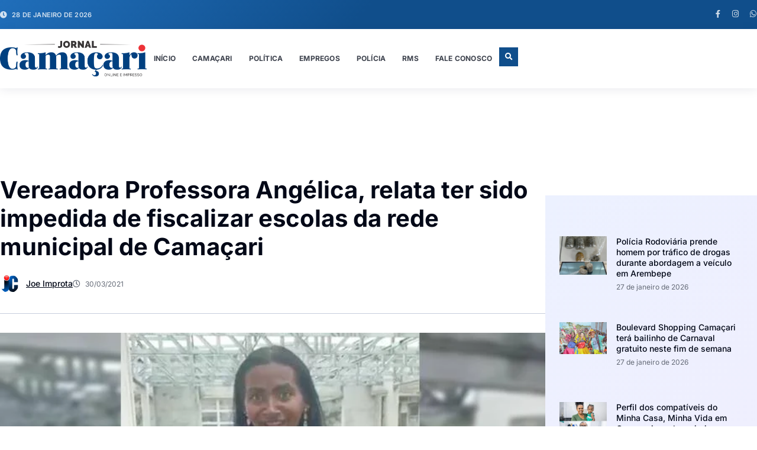

--- FILE ---
content_type: text/css
request_url: https://jornalcamacari.com.br/wp-content/uploads/elementor/css/post-34623.css?ver=1769597184
body_size: 1807
content:
.elementor-34623 .elementor-element.elementor-element-41b8f334{--display:flex;--flex-direction:row;--container-widget-width:calc( ( 1 - var( --container-widget-flex-grow ) ) * 100% );--container-widget-height:100%;--container-widget-flex-grow:1;--container-widget-align-self:stretch;--flex-wrap-mobile:wrap;--justify-content:space-between;--align-items:center;--gap:12px 20px;--row-gap:12px;--column-gap:20px;--padding-top:12px;--padding-bottom:12px;--padding-left:0px;--padding-right:0px;--z-index:99;}.elementor-34623 .elementor-element.elementor-element-41b8f334:not(.elementor-motion-effects-element-type-background), .elementor-34623 .elementor-element.elementor-element-41b8f334 > .elementor-motion-effects-container > .elementor-motion-effects-layer{background-color:transparent;background-image:linear-gradient(135deg, var( --e-global-color-primary ) 0%, var( --e-global-color-accent ) 48%);}.elementor-34623 .elementor-element.elementor-element-507aa739 .elementor-icon-list-icon i{color:var( --e-global-color-d9112cd );transition:color 0.3s;}.elementor-34623 .elementor-element.elementor-element-507aa739 .elementor-icon-list-icon svg{fill:var( --e-global-color-d9112cd );transition:fill 0.3s;}.elementor-34623 .elementor-element.elementor-element-507aa739{--e-icon-list-icon-size:12px;--e-icon-list-icon-align:left;--e-icon-list-icon-margin:0 calc(var(--e-icon-list-icon-size, 1em) * 0.25) 0 0;--icon-vertical-align:center;--icon-vertical-offset:-1px;}.elementor-34623 .elementor-element.elementor-element-507aa739 .elementor-icon-list-icon{padding-inline-end:0px;}.elementor-34623 .elementor-element.elementor-element-507aa739 .elementor-icon-list-item > .elementor-icon-list-text, .elementor-34623 .elementor-element.elementor-element-507aa739 .elementor-icon-list-item > a{font-family:var( --e-global-typography-bff4b0b-font-family ), Sans-serif;font-size:var( --e-global-typography-bff4b0b-font-size );font-weight:var( --e-global-typography-bff4b0b-font-weight );text-transform:var( --e-global-typography-bff4b0b-text-transform );line-height:var( --e-global-typography-bff4b0b-line-height );letter-spacing:var( --e-global-typography-bff4b0b-letter-spacing );}.elementor-34623 .elementor-element.elementor-element-507aa739 .elementor-icon-list-text{color:var( --e-global-color-d9112cd );transition:color 0.3s;}.elementor-34623 .elementor-element.elementor-element-52060182{--grid-template-columns:repeat(0, auto);--icon-size:13px;--grid-column-gap:12px;--grid-row-gap:0px;}.elementor-34623 .elementor-element.elementor-element-52060182 .elementor-widget-container{text-align:right;}.elementor-34623 .elementor-element.elementor-element-52060182 .elementor-social-icon{background-color:var( --e-global-color-0e78c35 );--icon-padding:0em;}.elementor-34623 .elementor-element.elementor-element-52060182 .elementor-social-icon i{color:var( --e-global-color-d9112cd );}.elementor-34623 .elementor-element.elementor-element-52060182 .elementor-social-icon svg{fill:var( --e-global-color-d9112cd );}.elementor-34623 .elementor-element.elementor-element-52060182 .elementor-social-icon:hover{background-color:var( --e-global-color-0e78c35 );}.elementor-34623 .elementor-element.elementor-element-52060182 .elementor-social-icon:hover i{color:var( --e-global-color-cb2acc7 );}.elementor-34623 .elementor-element.elementor-element-52060182 .elementor-social-icon:hover svg{fill:var( --e-global-color-cb2acc7 );}.elementor-34623 .elementor-element.elementor-element-198a89c2{--display:flex;--flex-direction:row;--container-widget-width:calc( ( 1 - var( --container-widget-flex-grow ) ) * 100% );--container-widget-height:100%;--container-widget-flex-grow:1;--container-widget-align-self:stretch;--flex-wrap-mobile:wrap;--align-items:center;--gap:32px 32px;--row-gap:32px;--column-gap:32px;box-shadow:0px 3px 16px 0px rgba(15.451521739130431, 23.909728733459342, 62.900000000000006, 0.08);--padding-top:20px;--padding-bottom:20px;--padding-left:0px;--padding-right:0px;--z-index:99;}.elementor-34623 .elementor-element.elementor-element-198a89c2:not(.elementor-motion-effects-element-type-background), .elementor-34623 .elementor-element.elementor-element-198a89c2 > .elementor-motion-effects-container > .elementor-motion-effects-layer{background-color:var( --e-global-color-cb2acc7 );}.elementor-34623 .elementor-element.elementor-element-79e9ebbf{--display:flex;--flex-direction:column;--container-widget-width:100%;--container-widget-height:initial;--container-widget-flex-grow:0;--container-widget-align-self:initial;--flex-wrap-mobile:wrap;}.elementor-34623 .elementor-element.elementor-element-39138551{--display:flex;--flex-direction:row;--container-widget-width:calc( ( 1 - var( --container-widget-flex-grow ) ) * 100% );--container-widget-height:100%;--container-widget-flex-grow:1;--container-widget-align-self:stretch;--flex-wrap-mobile:wrap;--justify-content:flex-end;--align-items:center;--gap:0px 32px;--row-gap:0px;--column-gap:32px;}.elementor-34623 .elementor-element.elementor-element-5f58b8a3 .elementor-menu-toggle{margin-left:auto;background-color:var( --e-global-color-0e78c35 );}.elementor-34623 .elementor-element.elementor-element-5f58b8a3 .elementor-nav-menu .elementor-item{font-family:var( --e-global-typography-accent-font-family ), Sans-serif;font-size:var( --e-global-typography-accent-font-size );font-weight:var( --e-global-typography-accent-font-weight );text-transform:var( --e-global-typography-accent-text-transform );font-style:var( --e-global-typography-accent-font-style );text-decoration:var( --e-global-typography-accent-text-decoration );line-height:var( --e-global-typography-accent-line-height );letter-spacing:var( --e-global-typography-accent-letter-spacing );}.elementor-34623 .elementor-element.elementor-element-5f58b8a3 .elementor-nav-menu--main .elementor-item{color:#3C414C;fill:#3C414C;padding-left:12px;padding-right:12px;padding-top:12px;padding-bottom:12px;}.elementor-34623 .elementor-element.elementor-element-5f58b8a3 .elementor-nav-menu--main .elementor-item:hover,
					.elementor-34623 .elementor-element.elementor-element-5f58b8a3 .elementor-nav-menu--main .elementor-item.elementor-item-active,
					.elementor-34623 .elementor-element.elementor-element-5f58b8a3 .elementor-nav-menu--main .elementor-item.highlighted,
					.elementor-34623 .elementor-element.elementor-element-5f58b8a3 .elementor-nav-menu--main .elementor-item:focus{color:var( --e-global-color-primary );fill:var( --e-global-color-primary );}.elementor-34623 .elementor-element.elementor-element-5f58b8a3 .elementor-nav-menu--main .elementor-item.elementor-item-active{color:var( --e-global-color-primary );}.elementor-34623 .elementor-element.elementor-element-5f58b8a3{--e-nav-menu-horizontal-menu-item-margin:calc( 4px / 2 );}.elementor-34623 .elementor-element.elementor-element-5f58b8a3 .elementor-nav-menu--main:not(.elementor-nav-menu--layout-horizontal) .elementor-nav-menu > li:not(:last-child){margin-bottom:4px;}.elementor-34623 .elementor-element.elementor-element-5f58b8a3 .elementor-nav-menu--dropdown a, .elementor-34623 .elementor-element.elementor-element-5f58b8a3 .elementor-menu-toggle{color:var( --e-global-color-text );fill:var( --e-global-color-text );}.elementor-34623 .elementor-element.elementor-element-5f58b8a3 .elementor-nav-menu--dropdown{background-color:var( --e-global-color-cb2acc7 );border-style:solid;border-width:8px 8px 8px 8px;border-color:var( --e-global-color-cb2acc7 );border-radius:0px 0px 0px 0px;}.elementor-34623 .elementor-element.elementor-element-5f58b8a3 .elementor-nav-menu--dropdown a:hover,
					.elementor-34623 .elementor-element.elementor-element-5f58b8a3 .elementor-nav-menu--dropdown a.elementor-item-active,
					.elementor-34623 .elementor-element.elementor-element-5f58b8a3 .elementor-nav-menu--dropdown a.highlighted,
					.elementor-34623 .elementor-element.elementor-element-5f58b8a3 .elementor-menu-toggle:hover{color:var( --e-global-color-primary );}.elementor-34623 .elementor-element.elementor-element-5f58b8a3 .elementor-nav-menu--dropdown a:hover,
					.elementor-34623 .elementor-element.elementor-element-5f58b8a3 .elementor-nav-menu--dropdown a.elementor-item-active,
					.elementor-34623 .elementor-element.elementor-element-5f58b8a3 .elementor-nav-menu--dropdown a.highlighted{background-color:var( --e-global-color-8062fd5 );}.elementor-34623 .elementor-element.elementor-element-5f58b8a3 .elementor-nav-menu--dropdown a.elementor-item-active{color:var( --e-global-color-primary );background-color:var( --e-global-color-8062fd5 );}.elementor-34623 .elementor-element.elementor-element-5f58b8a3 .elementor-nav-menu--dropdown .elementor-item, .elementor-34623 .elementor-element.elementor-element-5f58b8a3 .elementor-nav-menu--dropdown  .elementor-sub-item{font-family:var( --e-global-typography-accent-font-family ), Sans-serif;font-size:var( --e-global-typography-accent-font-size );font-weight:var( --e-global-typography-accent-font-weight );text-transform:var( --e-global-typography-accent-text-transform );font-style:var( --e-global-typography-accent-font-style );text-decoration:var( --e-global-typography-accent-text-decoration );letter-spacing:var( --e-global-typography-accent-letter-spacing );}.elementor-34623 .elementor-element.elementor-element-5f58b8a3 .elementor-nav-menu--dropdown li:first-child a{border-top-left-radius:0px;border-top-right-radius:0px;}.elementor-34623 .elementor-element.elementor-element-5f58b8a3 .elementor-nav-menu--dropdown li:last-child a{border-bottom-right-radius:0px;border-bottom-left-radius:0px;}.elementor-34623 .elementor-element.elementor-element-5f58b8a3 .elementor-nav-menu--main .elementor-nav-menu--dropdown, .elementor-34623 .elementor-element.elementor-element-5f58b8a3 .elementor-nav-menu__container.elementor-nav-menu--dropdown{box-shadow:0px 0px 20px 0px rgba(12.36878996337428, 7.997737771739136, 40.428125000000016, 0.1);}.elementor-34623 .elementor-element.elementor-element-5f58b8a3 .elementor-nav-menu--dropdown a{padding-left:12px;padding-right:12px;padding-top:9px;padding-bottom:9px;}.elementor-34623 .elementor-element.elementor-element-5f58b8a3 .elementor-nav-menu--dropdown li:not(:last-child){border-style:none;border-bottom-width:0px;}.elementor-34623 .elementor-element.elementor-element-5f58b8a3 div.elementor-menu-toggle{color:var( --e-global-color-text );}.elementor-34623 .elementor-element.elementor-element-5f58b8a3 div.elementor-menu-toggle svg{fill:var( --e-global-color-text );}.elementor-34623 .elementor-element.elementor-element-5f58b8a3 div.elementor-menu-toggle:hover{color:var( --e-global-color-primary );}.elementor-34623 .elementor-element.elementor-element-5f58b8a3 div.elementor-menu-toggle:hover svg{fill:var( --e-global-color-primary );}.elementor-34623 .elementor-element.elementor-element-20f7e055 .elementor-search-form{text-align:center;}.elementor-34623 .elementor-element.elementor-element-20f7e055 .elementor-search-form__toggle{--e-search-form-toggle-size:32px;--e-search-form-toggle-color:var( --e-global-color-cb2acc7 );--e-search-form-toggle-background-color:var( --e-global-color-accent );--e-search-form-toggle-icon-size:calc(40em / 100);--e-search-form-toggle-border-radius:0px;}.elementor-34623 .elementor-element.elementor-element-20f7e055.elementor-search-form--skin-full_screen .elementor-search-form__container{background-color:#053869;}.elementor-34623 .elementor-element.elementor-element-20f7e055 input[type="search"].elementor-search-form__input{font-family:var( --e-global-typography-fa61f50-font-family ), Sans-serif;font-size:var( --e-global-typography-fa61f50-font-size );font-weight:var( --e-global-typography-fa61f50-font-weight );line-height:var( --e-global-typography-fa61f50-line-height );}.elementor-34623 .elementor-element.elementor-element-20f7e055 .elementor-search-form__input,
					.elementor-34623 .elementor-element.elementor-element-20f7e055 .elementor-search-form__icon,
					.elementor-34623 .elementor-element.elementor-element-20f7e055 .elementor-lightbox .dialog-lightbox-close-button,
					.elementor-34623 .elementor-element.elementor-element-20f7e055 .elementor-lightbox .dialog-lightbox-close-button:hover,
					.elementor-34623 .elementor-element.elementor-element-20f7e055.elementor-search-form--skin-full_screen input[type="search"].elementor-search-form__input{color:var( --e-global-color-secondary );fill:var( --e-global-color-secondary );}.elementor-34623 .elementor-element.elementor-element-20f7e055:not(.elementor-search-form--skin-full_screen) .elementor-search-form__container{border-color:var( --e-global-color-cb2acc7 );border-width:4px 4px 4px 4px;border-radius:0px;}.elementor-34623 .elementor-element.elementor-element-20f7e055.elementor-search-form--skin-full_screen input[type="search"].elementor-search-form__input{border-color:var( --e-global-color-cb2acc7 );border-width:4px 4px 4px 4px;border-radius:0px;}.elementor-34623 .elementor-element.elementor-element-20f7e055 .elementor-search-form__toggle:hover{--e-search-form-toggle-color:var( --e-global-color-cb2acc7 );--e-search-form-toggle-background-color:var( --e-global-color-accent );}.elementor-34623 .elementor-element.elementor-element-20f7e055 .elementor-search-form__toggle:focus{--e-search-form-toggle-color:var( --e-global-color-cb2acc7 );--e-search-form-toggle-background-color:var( --e-global-color-accent );}.elementor-theme-builder-content-area{height:400px;}.elementor-location-header:before, .elementor-location-footer:before{content:"";display:table;clear:both;}@media(max-width:1024px){.elementor-34623 .elementor-element.elementor-element-41b8f334{--padding-top:12px;--padding-bottom:12px;--padding-left:40px;--padding-right:40px;}.elementor-34623 .elementor-element.elementor-element-507aa739 .elementor-icon-list-item > .elementor-icon-list-text, .elementor-34623 .elementor-element.elementor-element-507aa739 .elementor-icon-list-item > a{font-size:var( --e-global-typography-bff4b0b-font-size );line-height:var( --e-global-typography-bff4b0b-line-height );letter-spacing:var( --e-global-typography-bff4b0b-letter-spacing );}.elementor-34623 .elementor-element.elementor-element-198a89c2{--padding-top:16px;--padding-bottom:16px;--padding-left:40px;--padding-right:40px;}.elementor-34623 .elementor-element.elementor-element-5f58b8a3 .elementor-nav-menu .elementor-item{font-size:var( --e-global-typography-accent-font-size );line-height:var( --e-global-typography-accent-line-height );letter-spacing:var( --e-global-typography-accent-letter-spacing );}.elementor-34623 .elementor-element.elementor-element-5f58b8a3 .elementor-nav-menu--dropdown .elementor-item, .elementor-34623 .elementor-element.elementor-element-5f58b8a3 .elementor-nav-menu--dropdown  .elementor-sub-item{font-size:var( --e-global-typography-accent-font-size );letter-spacing:var( --e-global-typography-accent-letter-spacing );}.elementor-34623 .elementor-element.elementor-element-5f58b8a3 .elementor-nav-menu--dropdown{border-width:8px 8px 8px 8px;}.elementor-34623 .elementor-element.elementor-element-5f58b8a3 .elementor-nav-menu--dropdown a{padding-left:32px;padding-right:32px;padding-top:10px;padding-bottom:10px;}.elementor-34623 .elementor-element.elementor-element-5f58b8a3{--nav-menu-icon-size:24px;}.elementor-34623 .elementor-element.elementor-element-20f7e055 input[type="search"].elementor-search-form__input{font-size:var( --e-global-typography-fa61f50-font-size );line-height:var( --e-global-typography-fa61f50-line-height );}}@media(max-width:767px){.elementor-34623 .elementor-element.elementor-element-41b8f334{--gap:0px 0px;--row-gap:0px;--column-gap:0px;--padding-top:10px;--padding-bottom:10px;--padding-left:20px;--padding-right:20px;}.elementor-34623 .elementor-element.elementor-element-507aa739 .elementor-icon-list-item > .elementor-icon-list-text, .elementor-34623 .elementor-element.elementor-element-507aa739 .elementor-icon-list-item > a{font-size:var( --e-global-typography-bff4b0b-font-size );line-height:var( --e-global-typography-bff4b0b-line-height );letter-spacing:var( --e-global-typography-bff4b0b-letter-spacing );}.elementor-34623 .elementor-element.elementor-element-52060182{--icon-size:14px;--grid-column-gap:10px;}.elementor-34623 .elementor-element.elementor-element-198a89c2{--flex-direction:row;--container-widget-width:initial;--container-widget-height:100%;--container-widget-flex-grow:1;--container-widget-align-self:stretch;--flex-wrap-mobile:wrap;--gap:0px 24px;--row-gap:0px;--column-gap:24px;--padding-top:16px;--padding-bottom:16px;--padding-left:20px;--padding-right:20px;}.elementor-34623 .elementor-element.elementor-element-79e9ebbf{--width:48%;--margin-top:0px;--margin-bottom:0px;--margin-left:0px;--margin-right:0px;}.elementor-34623 .elementor-element.elementor-element-39138551{--width:44%;--align-items:center;--container-widget-width:calc( ( 1 - var( --container-widget-flex-grow ) ) * 100% );--gap:0px 16px;--row-gap:0px;--column-gap:16px;}.elementor-34623 .elementor-element.elementor-element-5f58b8a3 > .elementor-widget-container{margin:-4px 0px -4px 0px;padding:0px 0px 0px 0px;}.elementor-34623 .elementor-element.elementor-element-5f58b8a3 .elementor-nav-menu .elementor-item{font-size:var( --e-global-typography-accent-font-size );line-height:var( --e-global-typography-accent-line-height );letter-spacing:var( --e-global-typography-accent-letter-spacing );}.elementor-34623 .elementor-element.elementor-element-5f58b8a3 .elementor-nav-menu--dropdown .elementor-item, .elementor-34623 .elementor-element.elementor-element-5f58b8a3 .elementor-nav-menu--dropdown  .elementor-sub-item{font-size:var( --e-global-typography-accent-font-size );letter-spacing:var( --e-global-typography-accent-letter-spacing );}.elementor-34623 .elementor-element.elementor-element-5f58b8a3 .elementor-nav-menu--dropdown a{padding-left:20px;padding-right:20px;padding-top:9px;padding-bottom:9px;}.elementor-34623 .elementor-element.elementor-element-5f58b8a3{--nav-menu-icon-size:24px;}.elementor-34623 .elementor-element.elementor-element-20f7e055 input[type="search"].elementor-search-form__input{font-size:var( --e-global-typography-fa61f50-font-size );line-height:var( --e-global-typography-fa61f50-line-height );}}@media(min-width:768px){.elementor-34623 .elementor-element.elementor-element-79e9ebbf{--width:24%;}.elementor-34623 .elementor-element.elementor-element-39138551{--width:100%;}}@media(max-width:1024px) and (min-width:768px){.elementor-34623 .elementor-element.elementor-element-79e9ebbf{--width:48%;}.elementor-34623 .elementor-element.elementor-element-39138551{--width:80%;}}

--- FILE ---
content_type: text/css
request_url: https://jornalcamacari.com.br/wp-content/uploads/elementor/css/post-34629.css?ver=1769597184
body_size: 2386
content:
.elementor-34629 .elementor-element.elementor-element-4c1d1671{--display:flex;--min-height:360px;--flex-direction:column;--container-widget-width:calc( ( 1 - var( --container-widget-flex-grow ) ) * 100% );--container-widget-height:initial;--container-widget-flex-grow:0;--container-widget-align-self:initial;--flex-wrap-mobile:wrap;--align-items:center;--gap:0px 0px;--row-gap:0px;--column-gap:0px;--padding-top:30px;--padding-bottom:80px;--padding-left:0px;--padding-right:0px;--z-index:2;}.elementor-34629 .elementor-element.elementor-element-4c1d1671:not(.elementor-motion-effects-element-type-background), .elementor-34629 .elementor-element.elementor-element-4c1d1671 > .elementor-motion-effects-container > .elementor-motion-effects-layer{background-color:var( --e-global-color-secondary );}.elementor-34629 .elementor-element.elementor-element-cc70971{--display:flex;--flex-direction:column;--container-widget-width:calc( ( 1 - var( --container-widget-flex-grow ) ) * 100% );--container-widget-height:initial;--container-widget-flex-grow:0;--container-widget-align-self:initial;--flex-wrap-mobile:wrap;--justify-content:center;--align-items:center;--gap:0px 0px;--row-gap:0px;--column-gap:0px;--margin-top:80px;--margin-bottom:80px;--margin-left:0px;--margin-right:0px;}.elementor-34629 .elementor-element.elementor-element-d4720cb > .elementor-widget-container:hover{--e-transform-translateY:-2px;}.elementor-34629 .elementor-element.elementor-element-d4720cb > .elementor-widget-container{margin:0px 0px 0px 0px;}.elementor-34629 .elementor-element.elementor-element-d4720cb{--e-transform-transition-duration:600ms;text-align:center;}.elementor-34629 .elementor-element.elementor-element-d4720cb img{width:100%;max-width:100%;height:100%;}.elementor-34629 .elementor-element.elementor-element-364c1e01 > .elementor-widget-container{margin:28px 0px 0px 0px;}.elementor-34629 .elementor-element.elementor-element-364c1e01 .elementor-image-box-wrapper{text-align:center;}.elementor-34629 .elementor-element.elementor-element-364c1e01 .elementor-image-box-title{margin-bottom:8px;font-family:var( --e-global-typography-fa61f50-font-family ), Sans-serif;font-size:var( --e-global-typography-fa61f50-font-size );font-weight:var( --e-global-typography-fa61f50-font-weight );line-height:var( --e-global-typography-fa61f50-line-height );color:var( --e-global-color-cb2acc7 );}.elementor-34629 .elementor-element.elementor-element-364c1e01 .elementor-image-box-description{font-family:var( --e-global-typography-05bd7bc-font-family ), Sans-serif;font-size:var( --e-global-typography-05bd7bc-font-size );font-weight:var( --e-global-typography-05bd7bc-font-weight );line-height:var( --e-global-typography-05bd7bc-line-height );color:var( --e-global-color-d9112cd );}.elementor-34629 .elementor-element.elementor-element-14f76bb9{--grid-template-columns:repeat(0, auto);--icon-size:20px;--grid-column-gap:20px;--grid-row-gap:0px;}.elementor-34629 .elementor-element.elementor-element-14f76bb9 .elementor-widget-container{text-align:center;}.elementor-34629 .elementor-element.elementor-element-14f76bb9 > .elementor-widget-container{margin:32px 0px 0px 0px;}.elementor-34629 .elementor-element.elementor-element-14f76bb9.elementor-element{--align-self:center;}.elementor-34629 .elementor-element.elementor-element-14f76bb9 .elementor-social-icon{background-color:var( --e-global-color-0e78c35 );--icon-padding:0em;}.elementor-34629 .elementor-element.elementor-element-14f76bb9 .elementor-social-icon i{color:var( --e-global-color-d9112cd );}.elementor-34629 .elementor-element.elementor-element-14f76bb9 .elementor-social-icon svg{fill:var( --e-global-color-d9112cd );}.elementor-34629 .elementor-element.elementor-element-14f76bb9 .elementor-social-icon:hover{background-color:var( --e-global-color-0e78c35 );}.elementor-34629 .elementor-element.elementor-element-14f76bb9 .elementor-social-icon:hover i{color:var( --e-global-color-cb2acc7 );}.elementor-34629 .elementor-element.elementor-element-14f76bb9 .elementor-social-icon:hover svg{fill:var( --e-global-color-cb2acc7 );}.elementor-34629 .elementor-element.elementor-element-78136a43{--display:flex;--flex-direction:row;--container-widget-width:initial;--container-widget-height:100%;--container-widget-flex-grow:1;--container-widget-align-self:stretch;--flex-wrap-mobile:wrap;--gap:0px 60px;--row-gap:0px;--column-gap:60px;--margin-top:0px;--margin-bottom:0px;--margin-left:0px;--margin-right:0px;}.elementor-34629 .elementor-element.elementor-element-138c52dd{--display:flex;--flex-direction:column;--container-widget-width:100%;--container-widget-height:initial;--container-widget-flex-grow:0;--container-widget-align-self:initial;--flex-wrap-mobile:wrap;}.elementor-34629 .elementor-element.elementor-element-16c2966a{--divider-border-style:solid;--divider-color:var( --e-global-color-81e229e );--divider-border-width:1px;--divider-element-spacing:20px;}.elementor-34629 .elementor-element.elementor-element-16c2966a > .elementor-widget-container{margin:0px 0px 24px 0px;}.elementor-34629 .elementor-element.elementor-element-16c2966a .elementor-divider-separator{width:100%;margin:0 auto;margin-center:0;}.elementor-34629 .elementor-element.elementor-element-16c2966a .elementor-divider{text-align:center;padding-block-start:0px;padding-block-end:0px;}.elementor-34629 .elementor-element.elementor-element-16c2966a .elementor-divider__text{color:var( --e-global-color-d9112cd );font-family:var( --e-global-typography-accent-font-family ), Sans-serif;font-size:var( --e-global-typography-accent-font-size );font-weight:var( --e-global-typography-accent-font-weight );text-transform:var( --e-global-typography-accent-text-transform );font-style:var( --e-global-typography-accent-font-style );text-decoration:var( --e-global-typography-accent-text-decoration );line-height:var( --e-global-typography-accent-line-height );letter-spacing:var( --e-global-typography-accent-letter-spacing );}.elementor-34629 .elementor-element.elementor-element-1affa354{--grid-row-gap:16px;--grid-column-gap:24px;}.elementor-34629 .elementor-element.elementor-element-1affa354 .elementor-posts-container .elementor-post__thumbnail{padding-bottom:calc( 0.8 * 100% );}.elementor-34629 .elementor-element.elementor-element-1affa354:after{content:"0.8";}.elementor-34629 .elementor-element.elementor-element-1affa354 .elementor-post__thumbnail__link{width:18%;}.elementor-34629 .elementor-element.elementor-element-1affa354 .elementor-post{padding:0px 0px 0px 0px;}.elementor-34629 .elementor-element.elementor-element-1affa354 .elementor-post__thumbnail{border-radius:0px 0px 0px 0px;}.elementor-34629 .elementor-element.elementor-element-1affa354.elementor-posts--thumbnail-left .elementor-post__thumbnail__link{margin-right:16px;}.elementor-34629 .elementor-element.elementor-element-1affa354.elementor-posts--thumbnail-right .elementor-post__thumbnail__link{margin-left:16px;}.elementor-34629 .elementor-element.elementor-element-1affa354.elementor-posts--thumbnail-top .elementor-post__thumbnail__link{margin-bottom:16px;}.elementor-34629 .elementor-element.elementor-element-1affa354 .elementor-post:hover .elementor-post__thumbnail img{filter:brightness( 88% ) contrast( 100% ) saturate( 100% ) blur( 0px ) hue-rotate( 0deg );}.elementor-34629 .elementor-element.elementor-element-1affa354 .elementor-post__title, .elementor-34629 .elementor-element.elementor-element-1affa354 .elementor-post__title a{color:var( --e-global-color-d9112cd );font-family:var( --e-global-typography-42f1d11-font-family ), Sans-serif;font-size:var( --e-global-typography-42f1d11-font-size );font-weight:var( --e-global-typography-42f1d11-font-weight );font-style:var( --e-global-typography-42f1d11-font-style );text-decoration:var( --e-global-typography-42f1d11-text-decoration );line-height:var( --e-global-typography-42f1d11-line-height );letter-spacing:var( --e-global-typography-42f1d11-letter-spacing );}.elementor-34629 .elementor-element.elementor-element-1affa354 .elementor-post__title{margin-bottom:0px;}.elementor-34629 .elementor-element.elementor-element-58e4b149{--display:flex;}.elementor-34629 .elementor-element.elementor-element-7ca3f75{--divider-border-style:solid;--divider-color:var( --e-global-color-81e229e );--divider-border-width:1px;--divider-element-spacing:20px;}.elementor-34629 .elementor-element.elementor-element-7ca3f75 > .elementor-widget-container{margin:0px 0px 24px 0px;}.elementor-34629 .elementor-element.elementor-element-7ca3f75 .elementor-divider-separator{width:100%;margin:0 auto;margin-center:0;}.elementor-34629 .elementor-element.elementor-element-7ca3f75 .elementor-divider{text-align:center;padding-block-start:0px;padding-block-end:0px;}.elementor-34629 .elementor-element.elementor-element-7ca3f75 .elementor-divider__text{color:var( --e-global-color-d9112cd );font-family:var( --e-global-typography-accent-font-family ), Sans-serif;font-size:var( --e-global-typography-accent-font-size );font-weight:var( --e-global-typography-accent-font-weight );text-transform:var( --e-global-typography-accent-text-transform );font-style:var( --e-global-typography-accent-font-style );text-decoration:var( --e-global-typography-accent-text-decoration );line-height:var( --e-global-typography-accent-line-height );letter-spacing:var( --e-global-typography-accent-letter-spacing );}.elementor-34629 .elementor-element.elementor-element-2757b744 > .elementor-widget-container{margin:0px 0px 0px 0px;}.elementor-34629 .elementor-element.elementor-element-2757b744 .elementor-icon-list-items:not(.elementor-inline-items) .elementor-icon-list-item:not(:last-child){padding-block-end:calc(12px/2);}.elementor-34629 .elementor-element.elementor-element-2757b744 .elementor-icon-list-items:not(.elementor-inline-items) .elementor-icon-list-item:not(:first-child){margin-block-start:calc(12px/2);}.elementor-34629 .elementor-element.elementor-element-2757b744 .elementor-icon-list-items.elementor-inline-items .elementor-icon-list-item{margin-inline:calc(12px/2);}.elementor-34629 .elementor-element.elementor-element-2757b744 .elementor-icon-list-items.elementor-inline-items{margin-inline:calc(-12px/2);}.elementor-34629 .elementor-element.elementor-element-2757b744 .elementor-icon-list-items.elementor-inline-items .elementor-icon-list-item:after{inset-inline-end:calc(-12px/2);}.elementor-34629 .elementor-element.elementor-element-2757b744 .elementor-icon-list-icon i{color:var( --e-global-color-393f45b );transition:color 0.3s;}.elementor-34629 .elementor-element.elementor-element-2757b744 .elementor-icon-list-icon svg{fill:var( --e-global-color-393f45b );transition:fill 0.3s;}.elementor-34629 .elementor-element.elementor-element-2757b744 .elementor-icon-list-item:hover .elementor-icon-list-icon i{color:var( --e-global-color-cb2acc7 );}.elementor-34629 .elementor-element.elementor-element-2757b744 .elementor-icon-list-item:hover .elementor-icon-list-icon svg{fill:var( --e-global-color-cb2acc7 );}.elementor-34629 .elementor-element.elementor-element-2757b744{--e-icon-list-icon-size:11px;--e-icon-list-icon-align:left;--e-icon-list-icon-margin:0 calc(var(--e-icon-list-icon-size, 1em) * 0.25) 0 0;--icon-vertical-align:center;--icon-vertical-offset:1px;}.elementor-34629 .elementor-element.elementor-element-2757b744 .elementor-icon-list-icon{padding-inline-end:2px;}.elementor-34629 .elementor-element.elementor-element-2757b744 .elementor-icon-list-item > .elementor-icon-list-text, .elementor-34629 .elementor-element.elementor-element-2757b744 .elementor-icon-list-item > a{font-family:var( --e-global-typography-05bd7bc-font-family ), Sans-serif;font-size:var( --e-global-typography-05bd7bc-font-size );font-weight:var( --e-global-typography-05bd7bc-font-weight );line-height:var( --e-global-typography-05bd7bc-line-height );}.elementor-34629 .elementor-element.elementor-element-2757b744 .elementor-icon-list-text{color:var( --e-global-color-d9112cd );transition:color 0.3s;}.elementor-34629 .elementor-element.elementor-element-2757b744 .elementor-icon-list-item:hover .elementor-icon-list-text{color:var( --e-global-color-cb2acc7 );}.elementor-34629 .elementor-element.elementor-element-7a02efb8{--display:flex;}.elementor-34629 .elementor-element.elementor-element-76259fea{--divider-border-style:solid;--divider-color:var( --e-global-color-81e229e );--divider-border-width:1px;--divider-element-spacing:20px;}.elementor-34629 .elementor-element.elementor-element-76259fea > .elementor-widget-container{margin:0px 0px 24px 0px;}.elementor-34629 .elementor-element.elementor-element-76259fea .elementor-divider-separator{width:100%;margin:0 auto;margin-center:0;}.elementor-34629 .elementor-element.elementor-element-76259fea .elementor-divider{text-align:center;padding-block-start:0px;padding-block-end:0px;}.elementor-34629 .elementor-element.elementor-element-76259fea .elementor-divider__text{color:var( --e-global-color-d9112cd );font-family:var( --e-global-typography-accent-font-family ), Sans-serif;font-size:var( --e-global-typography-accent-font-size );font-weight:var( --e-global-typography-accent-font-weight );text-transform:var( --e-global-typography-accent-text-transform );font-style:var( --e-global-typography-accent-font-style );text-decoration:var( --e-global-typography-accent-text-decoration );line-height:var( --e-global-typography-accent-line-height );letter-spacing:var( --e-global-typography-accent-letter-spacing );}.elementor-34629 .elementor-element.elementor-element-381a87b > .elementor-widget-container{margin:0px 0px 0px 0px;}.elementor-34629 .elementor-element.elementor-element-381a87b .elementor-icon-box-wrapper{align-items:start;text-align:start;gap:12px;}.elementor-34629 .elementor-element.elementor-element-381a87b .elementor-icon-box-title{margin-block-end:4px;color:var( --e-global-color-d9112cd );}.elementor-34629 .elementor-element.elementor-element-381a87b.elementor-view-stacked .elementor-icon{background-color:var( --e-global-color-primary );fill:var( --e-global-color-d9112cd );color:var( --e-global-color-d9112cd );}.elementor-34629 .elementor-element.elementor-element-381a87b.elementor-view-framed .elementor-icon, .elementor-34629 .elementor-element.elementor-element-381a87b.elementor-view-default .elementor-icon{fill:var( --e-global-color-primary );color:var( --e-global-color-primary );border-color:var( --e-global-color-primary );}.elementor-34629 .elementor-element.elementor-element-381a87b.elementor-view-framed .elementor-icon{background-color:var( --e-global-color-d9112cd );}.elementor-34629 .elementor-element.elementor-element-381a87b.elementor-view-stacked:has(:hover) .elementor-icon,
					 .elementor-34629 .elementor-element.elementor-element-381a87b.elementor-view-stacked:has(:focus) .elementor-icon{background-color:var( --e-global-color-accent );fill:var( --e-global-color-d9112cd );color:var( --e-global-color-d9112cd );}.elementor-34629 .elementor-element.elementor-element-381a87b.elementor-view-framed:has(:hover) .elementor-icon,
					 .elementor-34629 .elementor-element.elementor-element-381a87b.elementor-view-default:has(:hover) .elementor-icon,
					 .elementor-34629 .elementor-element.elementor-element-381a87b.elementor-view-framed:has(:focus) .elementor-icon,
					 .elementor-34629 .elementor-element.elementor-element-381a87b.elementor-view-default:has(:focus) .elementor-icon{fill:var( --e-global-color-accent );color:var( --e-global-color-accent );border-color:var( --e-global-color-accent );}.elementor-34629 .elementor-element.elementor-element-381a87b.elementor-view-framed:has(:hover) .elementor-icon,
					 .elementor-34629 .elementor-element.elementor-element-381a87b.elementor-view-framed:has(:focus) .elementor-icon{background-color:var( --e-global-color-d9112cd );}.elementor-34629 .elementor-element.elementor-element-381a87b .elementor-icon{font-size:12px;padding:6px;border-radius:0px 0px 0px 0px;}.elementor-34629 .elementor-element.elementor-element-381a87b .elementor-icon-box-title, .elementor-34629 .elementor-element.elementor-element-381a87b .elementor-icon-box-title a{font-family:var( --e-global-typography-bff4b0b-font-family ), Sans-serif;font-size:var( --e-global-typography-bff4b0b-font-size );font-weight:var( --e-global-typography-bff4b0b-font-weight );text-transform:var( --e-global-typography-bff4b0b-text-transform );line-height:var( --e-global-typography-bff4b0b-line-height );letter-spacing:var( --e-global-typography-bff4b0b-letter-spacing );}.elementor-34629 .elementor-element.elementor-element-381a87b .elementor-icon-box-description{font-family:var( --e-global-typography-42f1d11-font-family ), Sans-serif;font-size:var( --e-global-typography-42f1d11-font-size );font-weight:var( --e-global-typography-42f1d11-font-weight );font-style:var( --e-global-typography-42f1d11-font-style );text-decoration:var( --e-global-typography-42f1d11-text-decoration );line-height:var( --e-global-typography-42f1d11-line-height );letter-spacing:var( --e-global-typography-42f1d11-letter-spacing );color:var( --e-global-color-cb2acc7 );}.elementor-34629 .elementor-element.elementor-element-287b077 > .elementor-widget-container{margin:24px 0px 0px 0px;}.elementor-34629 .elementor-element.elementor-element-287b077 .elementor-icon-box-wrapper{align-items:start;text-align:start;gap:12px;}.elementor-34629 .elementor-element.elementor-element-287b077 .elementor-icon-box-title{margin-block-end:4px;color:var( --e-global-color-d9112cd );}.elementor-34629 .elementor-element.elementor-element-287b077.elementor-view-stacked .elementor-icon{background-color:var( --e-global-color-primary );fill:var( --e-global-color-d9112cd );color:var( --e-global-color-d9112cd );}.elementor-34629 .elementor-element.elementor-element-287b077.elementor-view-framed .elementor-icon, .elementor-34629 .elementor-element.elementor-element-287b077.elementor-view-default .elementor-icon{fill:var( --e-global-color-primary );color:var( --e-global-color-primary );border-color:var( --e-global-color-primary );}.elementor-34629 .elementor-element.elementor-element-287b077.elementor-view-framed .elementor-icon{background-color:var( --e-global-color-d9112cd );}.elementor-34629 .elementor-element.elementor-element-287b077.elementor-view-stacked:has(:hover) .elementor-icon,
					 .elementor-34629 .elementor-element.elementor-element-287b077.elementor-view-stacked:has(:focus) .elementor-icon{background-color:var( --e-global-color-accent );fill:var( --e-global-color-d9112cd );color:var( --e-global-color-d9112cd );}.elementor-34629 .elementor-element.elementor-element-287b077.elementor-view-framed:has(:hover) .elementor-icon,
					 .elementor-34629 .elementor-element.elementor-element-287b077.elementor-view-default:has(:hover) .elementor-icon,
					 .elementor-34629 .elementor-element.elementor-element-287b077.elementor-view-framed:has(:focus) .elementor-icon,
					 .elementor-34629 .elementor-element.elementor-element-287b077.elementor-view-default:has(:focus) .elementor-icon{fill:var( --e-global-color-accent );color:var( --e-global-color-accent );border-color:var( --e-global-color-accent );}.elementor-34629 .elementor-element.elementor-element-287b077.elementor-view-framed:has(:hover) .elementor-icon,
					 .elementor-34629 .elementor-element.elementor-element-287b077.elementor-view-framed:has(:focus) .elementor-icon{background-color:var( --e-global-color-d9112cd );}.elementor-34629 .elementor-element.elementor-element-287b077 .elementor-icon{font-size:12px;padding:6px;border-radius:0px 0px 0px 0px;}.elementor-34629 .elementor-element.elementor-element-287b077 .elementor-icon-box-title, .elementor-34629 .elementor-element.elementor-element-287b077 .elementor-icon-box-title a{font-family:var( --e-global-typography-bff4b0b-font-family ), Sans-serif;font-size:var( --e-global-typography-bff4b0b-font-size );font-weight:var( --e-global-typography-bff4b0b-font-weight );text-transform:var( --e-global-typography-bff4b0b-text-transform );line-height:var( --e-global-typography-bff4b0b-line-height );letter-spacing:var( --e-global-typography-bff4b0b-letter-spacing );}.elementor-34629 .elementor-element.elementor-element-287b077 .elementor-icon-box-description{font-family:var( --e-global-typography-42f1d11-font-family ), Sans-serif;font-size:var( --e-global-typography-42f1d11-font-size );font-weight:var( --e-global-typography-42f1d11-font-weight );font-style:var( --e-global-typography-42f1d11-font-style );text-decoration:var( --e-global-typography-42f1d11-text-decoration );line-height:var( --e-global-typography-42f1d11-line-height );letter-spacing:var( --e-global-typography-42f1d11-letter-spacing );color:var( --e-global-color-cb2acc7 );}.elementor-34629 .elementor-element.elementor-element-4b7edd8e > .elementor-widget-container{margin:24px 0px 0px 0px;}.elementor-34629 .elementor-element.elementor-element-4b7edd8e .elementor-icon-box-wrapper{align-items:start;text-align:start;gap:12px;}.elementor-34629 .elementor-element.elementor-element-4b7edd8e .elementor-icon-box-title{margin-block-end:4px;color:var( --e-global-color-d9112cd );}.elementor-34629 .elementor-element.elementor-element-4b7edd8e.elementor-view-stacked .elementor-icon{background-color:var( --e-global-color-primary );fill:var( --e-global-color-d9112cd );color:var( --e-global-color-d9112cd );}.elementor-34629 .elementor-element.elementor-element-4b7edd8e.elementor-view-framed .elementor-icon, .elementor-34629 .elementor-element.elementor-element-4b7edd8e.elementor-view-default .elementor-icon{fill:var( --e-global-color-primary );color:var( --e-global-color-primary );border-color:var( --e-global-color-primary );}.elementor-34629 .elementor-element.elementor-element-4b7edd8e.elementor-view-framed .elementor-icon{background-color:var( --e-global-color-d9112cd );}.elementor-34629 .elementor-element.elementor-element-4b7edd8e.elementor-view-stacked:has(:hover) .elementor-icon,
					 .elementor-34629 .elementor-element.elementor-element-4b7edd8e.elementor-view-stacked:has(:focus) .elementor-icon{background-color:var( --e-global-color-accent );fill:var( --e-global-color-d9112cd );color:var( --e-global-color-d9112cd );}.elementor-34629 .elementor-element.elementor-element-4b7edd8e.elementor-view-framed:has(:hover) .elementor-icon,
					 .elementor-34629 .elementor-element.elementor-element-4b7edd8e.elementor-view-default:has(:hover) .elementor-icon,
					 .elementor-34629 .elementor-element.elementor-element-4b7edd8e.elementor-view-framed:has(:focus) .elementor-icon,
					 .elementor-34629 .elementor-element.elementor-element-4b7edd8e.elementor-view-default:has(:focus) .elementor-icon{fill:var( --e-global-color-accent );color:var( --e-global-color-accent );border-color:var( --e-global-color-accent );}.elementor-34629 .elementor-element.elementor-element-4b7edd8e.elementor-view-framed:has(:hover) .elementor-icon,
					 .elementor-34629 .elementor-element.elementor-element-4b7edd8e.elementor-view-framed:has(:focus) .elementor-icon{background-color:var( --e-global-color-d9112cd );}.elementor-34629 .elementor-element.elementor-element-4b7edd8e .elementor-icon{font-size:12px;padding:6px;border-radius:0px 0px 0px 0px;}.elementor-34629 .elementor-element.elementor-element-4b7edd8e .elementor-icon-box-title, .elementor-34629 .elementor-element.elementor-element-4b7edd8e .elementor-icon-box-title a{font-family:var( --e-global-typography-bff4b0b-font-family ), Sans-serif;font-size:var( --e-global-typography-bff4b0b-font-size );font-weight:var( --e-global-typography-bff4b0b-font-weight );text-transform:var( --e-global-typography-bff4b0b-text-transform );line-height:var( --e-global-typography-bff4b0b-line-height );letter-spacing:var( --e-global-typography-bff4b0b-letter-spacing );}.elementor-34629 .elementor-element.elementor-element-4b7edd8e .elementor-icon-box-description{font-family:var( --e-global-typography-42f1d11-font-family ), Sans-serif;font-size:var( --e-global-typography-42f1d11-font-size );font-weight:var( --e-global-typography-42f1d11-font-weight );font-style:var( --e-global-typography-42f1d11-font-style );text-decoration:var( --e-global-typography-42f1d11-text-decoration );line-height:var( --e-global-typography-42f1d11-line-height );letter-spacing:var( --e-global-typography-42f1d11-letter-spacing );color:var( --e-global-color-cb2acc7 );}.elementor-34629 .elementor-element.elementor-element-1eff8089{--display:flex;--align-items:center;--container-widget-width:calc( ( 1 - var( --container-widget-flex-grow ) ) * 100% );--gap:12px 20px;--row-gap:12px;--column-gap:20px;--padding-top:16px;--padding-bottom:16px;--padding-left:0px;--padding-right:0px;--z-index:1;}.elementor-34629 .elementor-element.elementor-element-1eff8089:not(.elementor-motion-effects-element-type-background), .elementor-34629 .elementor-element.elementor-element-1eff8089 > .elementor-motion-effects-container > .elementor-motion-effects-layer{background-color:transparent;background-image:linear-gradient(135deg, var( --e-global-color-primary ) 0%, var( --e-global-color-accent ) 48%);}.elementor-34629 .elementor-element.elementor-element-296460 .elementor-icon-list-items:not(.elementor-inline-items) .elementor-icon-list-item:not(:last-child){padding-block-end:calc(6px/2);}.elementor-34629 .elementor-element.elementor-element-296460 .elementor-icon-list-items:not(.elementor-inline-items) .elementor-icon-list-item:not(:first-child){margin-block-start:calc(6px/2);}.elementor-34629 .elementor-element.elementor-element-296460 .elementor-icon-list-items.elementor-inline-items .elementor-icon-list-item{margin-inline:calc(6px/2);}.elementor-34629 .elementor-element.elementor-element-296460 .elementor-icon-list-items.elementor-inline-items{margin-inline:calc(-6px/2);}.elementor-34629 .elementor-element.elementor-element-296460 .elementor-icon-list-items.elementor-inline-items .elementor-icon-list-item:after{inset-inline-end:calc(-6px/2);}.elementor-34629 .elementor-element.elementor-element-296460 .elementor-icon-list-icon i{color:var( --e-global-color-d9112cd );transition:color 0.3s;}.elementor-34629 .elementor-element.elementor-element-296460 .elementor-icon-list-icon svg{fill:var( --e-global-color-d9112cd );transition:fill 0.3s;}.elementor-34629 .elementor-element.elementor-element-296460{--e-icon-list-icon-size:14px;--e-icon-list-icon-align:center;--e-icon-list-icon-margin:0 calc(var(--e-icon-list-icon-size, 1em) * 0.125);--icon-vertical-align:center;--icon-vertical-offset:0px;}.elementor-34629 .elementor-element.elementor-element-296460 .elementor-icon-list-item > .elementor-icon-list-text, .elementor-34629 .elementor-element.elementor-element-296460 .elementor-icon-list-item > a{font-family:var( --e-global-typography-42f1d11-font-family ), Sans-serif;font-size:var( --e-global-typography-42f1d11-font-size );font-weight:var( --e-global-typography-42f1d11-font-weight );font-style:var( --e-global-typography-42f1d11-font-style );text-decoration:var( --e-global-typography-42f1d11-text-decoration );line-height:var( --e-global-typography-42f1d11-line-height );letter-spacing:var( --e-global-typography-42f1d11-letter-spacing );}.elementor-34629 .elementor-element.elementor-element-296460 .elementor-icon-list-text{color:var( --e-global-color-0dc6f61 );transition:color 0.3s;}.elementor-theme-builder-content-area{height:400px;}.elementor-location-header:before, .elementor-location-footer:before{content:"";display:table;clear:both;}@media(max-width:1024px){.elementor-34629 .elementor-element.elementor-element-4c1d1671{--gap:0px 0px;--row-gap:0px;--column-gap:0px;--padding-top:110px;--padding-bottom:60px;--padding-left:0px;--padding-right:0px;}.elementor-34629 .elementor-element.elementor-element-364c1e01 .elementor-image-box-title{font-size:var( --e-global-typography-fa61f50-font-size );line-height:var( --e-global-typography-fa61f50-line-height );}.elementor-34629 .elementor-element.elementor-element-364c1e01 .elementor-image-box-description{font-size:var( --e-global-typography-05bd7bc-font-size );line-height:var( --e-global-typography-05bd7bc-line-height );}.elementor-34629 .elementor-element.elementor-element-78136a43{--justify-content:space-between;--gap:48px 48px;--row-gap:48px;--column-gap:48px;--flex-wrap:wrap;--padding-top:0px;--padding-bottom:0px;--padding-left:40px;--padding-right:40px;}.elementor-34629 .elementor-element.elementor-element-16c2966a .elementor-divider__text{font-size:var( --e-global-typography-accent-font-size );line-height:var( --e-global-typography-accent-line-height );letter-spacing:var( --e-global-typography-accent-letter-spacing );}.elementor-34629 .elementor-element.elementor-element-1affa354 .elementor-post__title, .elementor-34629 .elementor-element.elementor-element-1affa354 .elementor-post__title a{font-size:var( --e-global-typography-42f1d11-font-size );line-height:var( --e-global-typography-42f1d11-line-height );letter-spacing:var( --e-global-typography-42f1d11-letter-spacing );}.elementor-34629 .elementor-element.elementor-element-7ca3f75 .elementor-divider__text{font-size:var( --e-global-typography-accent-font-size );line-height:var( --e-global-typography-accent-line-height );letter-spacing:var( --e-global-typography-accent-letter-spacing );}.elementor-34629 .elementor-element.elementor-element-2757b744 .elementor-icon-list-item > .elementor-icon-list-text, .elementor-34629 .elementor-element.elementor-element-2757b744 .elementor-icon-list-item > a{font-size:var( --e-global-typography-05bd7bc-font-size );line-height:var( --e-global-typography-05bd7bc-line-height );}.elementor-34629 .elementor-element.elementor-element-76259fea .elementor-divider__text{font-size:var( --e-global-typography-accent-font-size );line-height:var( --e-global-typography-accent-line-height );letter-spacing:var( --e-global-typography-accent-letter-spacing );}.elementor-34629 .elementor-element.elementor-element-381a87b .elementor-icon-box-title, .elementor-34629 .elementor-element.elementor-element-381a87b .elementor-icon-box-title a{font-size:var( --e-global-typography-bff4b0b-font-size );line-height:var( --e-global-typography-bff4b0b-line-height );letter-spacing:var( --e-global-typography-bff4b0b-letter-spacing );}.elementor-34629 .elementor-element.elementor-element-381a87b .elementor-icon-box-description{font-size:var( --e-global-typography-42f1d11-font-size );line-height:var( --e-global-typography-42f1d11-line-height );letter-spacing:var( --e-global-typography-42f1d11-letter-spacing );}.elementor-34629 .elementor-element.elementor-element-287b077 .elementor-icon-box-title, .elementor-34629 .elementor-element.elementor-element-287b077 .elementor-icon-box-title a{font-size:var( --e-global-typography-bff4b0b-font-size );line-height:var( --e-global-typography-bff4b0b-line-height );letter-spacing:var( --e-global-typography-bff4b0b-letter-spacing );}.elementor-34629 .elementor-element.elementor-element-287b077 .elementor-icon-box-description{font-size:var( --e-global-typography-42f1d11-font-size );line-height:var( --e-global-typography-42f1d11-line-height );letter-spacing:var( --e-global-typography-42f1d11-letter-spacing );}.elementor-34629 .elementor-element.elementor-element-4b7edd8e .elementor-icon-box-title, .elementor-34629 .elementor-element.elementor-element-4b7edd8e .elementor-icon-box-title a{font-size:var( --e-global-typography-bff4b0b-font-size );line-height:var( --e-global-typography-bff4b0b-line-height );letter-spacing:var( --e-global-typography-bff4b0b-letter-spacing );}.elementor-34629 .elementor-element.elementor-element-4b7edd8e .elementor-icon-box-description{font-size:var( --e-global-typography-42f1d11-font-size );line-height:var( --e-global-typography-42f1d11-line-height );letter-spacing:var( --e-global-typography-42f1d11-letter-spacing );}.elementor-34629 .elementor-element.elementor-element-1eff8089{--padding-top:16px;--padding-bottom:16px;--padding-left:40px;--padding-right:40px;}.elementor-34629 .elementor-element.elementor-element-296460 .elementor-icon-list-item > .elementor-icon-list-text, .elementor-34629 .elementor-element.elementor-element-296460 .elementor-icon-list-item > a{font-size:var( --e-global-typography-42f1d11-font-size );line-height:var( --e-global-typography-42f1d11-line-height );letter-spacing:var( --e-global-typography-42f1d11-letter-spacing );}}@media(max-width:767px){.elementor-34629 .elementor-element.elementor-element-4c1d1671{--gap:0px 0px;--row-gap:0px;--column-gap:0px;--margin-top:0px;--margin-bottom:0px;--margin-left:0px;--margin-right:0px;--padding-top:30px;--padding-bottom:60px;--padding-left:0px;--padding-right:0px;}.elementor-34629 .elementor-element.elementor-element-cc70971{--padding-top:0px;--padding-bottom:0px;--padding-left:20px;--padding-right:20px;}.elementor-34629 .elementor-element.elementor-element-d4720cb img{width:140px;}.elementor-34629 .elementor-element.elementor-element-364c1e01 .elementor-image-box-title{font-size:var( --e-global-typography-fa61f50-font-size );line-height:var( --e-global-typography-fa61f50-line-height );}.elementor-34629 .elementor-element.elementor-element-364c1e01 .elementor-image-box-description{font-size:var( --e-global-typography-05bd7bc-font-size );line-height:var( --e-global-typography-05bd7bc-line-height );}.elementor-34629 .elementor-element.elementor-element-14f76bb9{--icon-size:18px;--grid-column-gap:16px;}.elementor-34629 .elementor-element.elementor-element-78136a43{--flex-direction:column;--container-widget-width:100%;--container-widget-height:initial;--container-widget-flex-grow:0;--container-widget-align-self:initial;--flex-wrap-mobile:wrap;--justify-content:flex-start;--gap:0px 0px;--row-gap:0px;--column-gap:0px;--flex-wrap:nowrap;--padding-top:0px;--padding-bottom:0px;--padding-left:20px;--padding-right:20px;}.elementor-34629 .elementor-element.elementor-element-138c52dd{--padding-top:0px;--padding-bottom:0px;--padding-left:0px;--padding-right:0px;}.elementor-34629 .elementor-element.elementor-element-16c2966a .elementor-divider__text{font-size:var( --e-global-typography-accent-font-size );line-height:var( --e-global-typography-accent-line-height );letter-spacing:var( --e-global-typography-accent-letter-spacing );}.elementor-34629 .elementor-element.elementor-element-1affa354{--grid-row-gap:12px;width:100%;max-width:100%;}.elementor-34629 .elementor-element.elementor-element-1affa354 .elementor-post__title, .elementor-34629 .elementor-element.elementor-element-1affa354 .elementor-post__title a{font-size:var( --e-global-typography-42f1d11-font-size );line-height:var( --e-global-typography-42f1d11-line-height );letter-spacing:var( --e-global-typography-42f1d11-letter-spacing );}.elementor-34629 .elementor-element.elementor-element-58e4b149{--margin-top:60px;--margin-bottom:0px;--margin-left:0px;--margin-right:0px;}.elementor-34629 .elementor-element.elementor-element-7ca3f75 .elementor-divider__text{font-size:var( --e-global-typography-accent-font-size );line-height:var( --e-global-typography-accent-line-height );letter-spacing:var( --e-global-typography-accent-letter-spacing );}.elementor-34629 .elementor-element.elementor-element-2757b744 .elementor-icon-list-item > .elementor-icon-list-text, .elementor-34629 .elementor-element.elementor-element-2757b744 .elementor-icon-list-item > a{font-size:var( --e-global-typography-05bd7bc-font-size );line-height:var( --e-global-typography-05bd7bc-line-height );}.elementor-34629 .elementor-element.elementor-element-7a02efb8{--margin-top:60px;--margin-bottom:0px;--margin-left:0px;--margin-right:0px;}.elementor-34629 .elementor-element.elementor-element-76259fea .elementor-divider__text{font-size:var( --e-global-typography-accent-font-size );line-height:var( --e-global-typography-accent-line-height );letter-spacing:var( --e-global-typography-accent-letter-spacing );}.elementor-34629 .elementor-element.elementor-element-381a87b .elementor-icon-box-title, .elementor-34629 .elementor-element.elementor-element-381a87b .elementor-icon-box-title a{font-size:var( --e-global-typography-bff4b0b-font-size );line-height:var( --e-global-typography-bff4b0b-line-height );letter-spacing:var( --e-global-typography-bff4b0b-letter-spacing );}.elementor-34629 .elementor-element.elementor-element-381a87b .elementor-icon-box-description{font-size:var( --e-global-typography-42f1d11-font-size );line-height:var( --e-global-typography-42f1d11-line-height );letter-spacing:var( --e-global-typography-42f1d11-letter-spacing );}.elementor-34629 .elementor-element.elementor-element-287b077 .elementor-icon-box-title, .elementor-34629 .elementor-element.elementor-element-287b077 .elementor-icon-box-title a{font-size:var( --e-global-typography-bff4b0b-font-size );line-height:var( --e-global-typography-bff4b0b-line-height );letter-spacing:var( --e-global-typography-bff4b0b-letter-spacing );}.elementor-34629 .elementor-element.elementor-element-287b077 .elementor-icon-box-description{font-size:var( --e-global-typography-42f1d11-font-size );line-height:var( --e-global-typography-42f1d11-line-height );letter-spacing:var( --e-global-typography-42f1d11-letter-spacing );}.elementor-34629 .elementor-element.elementor-element-4b7edd8e .elementor-icon-box-title, .elementor-34629 .elementor-element.elementor-element-4b7edd8e .elementor-icon-box-title a{font-size:var( --e-global-typography-bff4b0b-font-size );line-height:var( --e-global-typography-bff4b0b-line-height );letter-spacing:var( --e-global-typography-bff4b0b-letter-spacing );}.elementor-34629 .elementor-element.elementor-element-4b7edd8e .elementor-icon-box-description{font-size:var( --e-global-typography-42f1d11-font-size );line-height:var( --e-global-typography-42f1d11-line-height );letter-spacing:var( --e-global-typography-42f1d11-letter-spacing );}.elementor-34629 .elementor-element.elementor-element-1eff8089{--gap:0px 0px;--row-gap:0px;--column-gap:0px;--padding-top:10px;--padding-bottom:10px;--padding-left:20px;--padding-right:20px;}.elementor-34629 .elementor-element.elementor-element-296460 .elementor-icon-list-item > .elementor-icon-list-text, .elementor-34629 .elementor-element.elementor-element-296460 .elementor-icon-list-item > a{font-size:var( --e-global-typography-42f1d11-font-size );line-height:var( --e-global-typography-42f1d11-line-height );letter-spacing:var( --e-global-typography-42f1d11-letter-spacing );}}@media(min-width:768px){.elementor-34629 .elementor-element.elementor-element-cc70971{--width:44%;}}@media(max-width:1024px) and (min-width:768px){.elementor-34629 .elementor-element.elementor-element-cc70971{--width:80%;}.elementor-34629 .elementor-element.elementor-element-138c52dd{--width:46%;}.elementor-34629 .elementor-element.elementor-element-58e4b149{--width:46%;}.elementor-34629 .elementor-element.elementor-element-7a02efb8{--width:46%;}}

--- FILE ---
content_type: text/css
request_url: https://jornalcamacari.com.br/wp-content/uploads/elementor/css/post-34649.css?ver=1769597184
body_size: 1978
content:
.elementor-34649 .elementor-element.elementor-element-760617f{--display:flex;--flex-direction:column;--container-widget-width:100%;--container-widget-height:initial;--container-widget-flex-grow:0;--container-widget-align-self:initial;--flex-wrap-mobile:wrap;}.elementor-34649 .elementor-element.elementor-element-b0c3bf2 > .elementor-widget-container{margin:0px 0px -14px 0px;}.elementor-34649 .elementor-element.elementor-element-6e3eb21e{--display:flex;--flex-direction:row;--container-widget-width:initial;--container-widget-height:100%;--container-widget-flex-grow:1;--container-widget-align-self:stretch;--flex-wrap-mobile:wrap;--gap:60px 60px;--row-gap:60px;--column-gap:60px;--margin-top:80px;--margin-bottom:0px;--margin-left:0px;--margin-right:0px;}.elementor-34649 .elementor-element.elementor-element-c1e9166{--display:flex;--flex-direction:column;--container-widget-width:100%;--container-widget-height:initial;--container-widget-flex-grow:0;--container-widget-align-self:initial;--flex-wrap-mobile:wrap;--margin-top:-15px;--margin-bottom:0px;--margin-left:0px;--margin-right:0px;}.elementor-34649 .elementor-element.elementor-element-2792d6c5{--display:flex;--flex-direction:row;--container-widget-width:calc( ( 1 - var( --container-widget-flex-grow ) ) * 100% );--container-widget-height:100%;--container-widget-flex-grow:1;--container-widget-align-self:stretch;--flex-wrap-mobile:wrap;--align-items:center;--gap:0px 32px;--row-gap:0px;--column-gap:32px;--margin-top:20px;--margin-bottom:0px;--margin-left:0px;--margin-right:0px;}.elementor-34649 .elementor-element.elementor-element-24bb7d0a .elementor-repeater-item-9cfcfbc .elementor-icon-list-icon{width:32px;}.elementor-34649 .elementor-element.elementor-element-24bb7d0a .elementor-icon-list-icon i{color:var( --e-global-color-393f45b );font-size:14px;}.elementor-34649 .elementor-element.elementor-element-24bb7d0a .elementor-icon-list-icon svg{fill:var( --e-global-color-393f45b );--e-icon-list-icon-size:14px;}.elementor-34649 .elementor-element.elementor-element-24bb7d0a .elementor-icon-list-icon{width:14px;}body:not(.rtl) .elementor-34649 .elementor-element.elementor-element-24bb7d0a .elementor-icon-list-text{padding-left:12px;}body.rtl .elementor-34649 .elementor-element.elementor-element-24bb7d0a .elementor-icon-list-text{padding-right:12px;}.elementor-34649 .elementor-element.elementor-element-24bb7d0a .elementor-icon-list-item{font-family:var( --e-global-typography-249c256-font-family ), Sans-serif;font-size:var( --e-global-typography-249c256-font-size );font-weight:var( --e-global-typography-249c256-font-weight );text-decoration:var( --e-global-typography-249c256-text-decoration );line-height:var( --e-global-typography-249c256-line-height );letter-spacing:var( --e-global-typography-249c256-letter-spacing );}.elementor-34649 .elementor-element.elementor-element-66421784 .elementor-icon-list-items:not(.elementor-inline-items) .elementor-icon-list-item:not(:last-child){padding-bottom:calc(20px/2);}.elementor-34649 .elementor-element.elementor-element-66421784 .elementor-icon-list-items:not(.elementor-inline-items) .elementor-icon-list-item:not(:first-child){margin-top:calc(20px/2);}.elementor-34649 .elementor-element.elementor-element-66421784 .elementor-icon-list-items.elementor-inline-items .elementor-icon-list-item{margin-right:calc(20px/2);margin-left:calc(20px/2);}.elementor-34649 .elementor-element.elementor-element-66421784 .elementor-icon-list-items.elementor-inline-items{margin-right:calc(-20px/2);margin-left:calc(-20px/2);}body.rtl .elementor-34649 .elementor-element.elementor-element-66421784 .elementor-icon-list-items.elementor-inline-items .elementor-icon-list-item:after{left:calc(-20px/2);}body:not(.rtl) .elementor-34649 .elementor-element.elementor-element-66421784 .elementor-icon-list-items.elementor-inline-items .elementor-icon-list-item:after{right:calc(-20px/2);}.elementor-34649 .elementor-element.elementor-element-66421784 .elementor-icon-list-icon i{color:var( --e-global-color-393f45b );font-size:13px;}.elementor-34649 .elementor-element.elementor-element-66421784 .elementor-icon-list-icon svg{fill:var( --e-global-color-393f45b );--e-icon-list-icon-size:13px;}.elementor-34649 .elementor-element.elementor-element-66421784 .elementor-icon-list-icon{width:13px;}body:not(.rtl) .elementor-34649 .elementor-element.elementor-element-66421784 .elementor-icon-list-text{padding-left:8px;}body.rtl .elementor-34649 .elementor-element.elementor-element-66421784 .elementor-icon-list-text{padding-right:8px;}.elementor-34649 .elementor-element.elementor-element-66421784 .elementor-icon-list-text, .elementor-34649 .elementor-element.elementor-element-66421784 .elementor-icon-list-text a{color:var( --e-global-color-393f45b );}.elementor-34649 .elementor-element.elementor-element-66421784 .elementor-icon-list-item{font-family:var( --e-global-typography-e298f28-font-family ), Sans-serif;font-size:var( --e-global-typography-e298f28-font-size );line-height:var( --e-global-typography-e298f28-line-height );}.elementor-34649 .elementor-element.elementor-element-72ba90c2{--alignment:center;--grid-side-margin:8px;--grid-column-gap:8px;--grid-row-gap:8px;--grid-bottom-margin:8px;}.elementor-34649 .elementor-element.elementor-element-72ba90c2 .elementor-share-btn{font-size:calc(0.8px * 10);}.elementor-34649 .elementor-element.elementor-element-72ba90c2 .elementor-share-btn__icon{--e-share-buttons-icon-size:2em;}.elementor-34649 .elementor-element.elementor-element-737568b9{--divider-border-style:solid;--divider-color:var( --e-global-color-0dc6f61 );--divider-border-width:1px;}.elementor-34649 .elementor-element.elementor-element-737568b9 .elementor-divider-separator{width:100%;margin:0 auto;margin-center:0;}.elementor-34649 .elementor-element.elementor-element-737568b9 .elementor-divider{text-align:center;padding-block-start:32px;padding-block-end:32px;}.elementor-34649 .elementor-element.elementor-element-2015e37b > .elementor-widget-container{margin:0px 0px 40px 0px;}.elementor-34649 .elementor-element.elementor-element-2015e37b img{width:100%;border-radius:0px 0px 0px 0px;}.elementor-34649 .elementor-element.elementor-element-2015e37b .widget-image-caption{text-align:start;color:var( --e-global-color-secondary );font-size:13px;font-weight:300;font-style:italic;}.elementor-34649 .elementor-element.elementor-element-194edfb > .elementor-widget-container{margin:0px 0px 0px 0px;}.elementor-34649 .elementor-element.elementor-element-194edfb{text-align:left;font-size:18px;}.elementor-34649 .elementor-element.elementor-element-14ff514d{--divider-border-style:solid;--divider-color:var( --e-global-color-0dc6f61 );--divider-border-width:1px;}.elementor-34649 .elementor-element.elementor-element-14ff514d .elementor-divider-separator{width:100%;margin:0 auto;margin-center:0;}.elementor-34649 .elementor-element.elementor-element-14ff514d .elementor-divider{text-align:center;padding-block-start:40px;padding-block-end:40px;}.elementor-34649 .elementor-element.elementor-element-61e853d1 > .elementor-widget-container{margin:0px 0px 20px 0px;}.elementor-34649 .elementor-element.elementor-element-61e853d1 .elementor-icon-list-icon i{color:var( --e-global-color-393f45b );font-size:13px;}.elementor-34649 .elementor-element.elementor-element-61e853d1 .elementor-icon-list-icon svg{fill:var( --e-global-color-393f45b );--e-icon-list-icon-size:13px;}.elementor-34649 .elementor-element.elementor-element-61e853d1 .elementor-icon-list-icon{width:13px;}.elementor-34649 .elementor-element.elementor-element-61e853d1 .elementor-icon-list-item{font-family:var( --e-global-typography-bff4b0b-font-family ), Sans-serif;font-size:var( --e-global-typography-bff4b0b-font-size );font-weight:var( --e-global-typography-bff4b0b-font-weight );text-transform:var( --e-global-typography-bff4b0b-text-transform );line-height:var( --e-global-typography-bff4b0b-line-height );letter-spacing:var( --e-global-typography-bff4b0b-letter-spacing );}.elementor-34649 .elementor-element.elementor-element-46d99fcb > .elementor-widget-container{margin:0px 0px 0px 0px;}.elementor-34649 .elementor-element.elementor-element-46d99fcb .elementor-icon-list-icon i{color:var( --e-global-color-393f45b );font-size:14px;}.elementor-34649 .elementor-element.elementor-element-46d99fcb .elementor-icon-list-icon svg{fill:var( --e-global-color-393f45b );--e-icon-list-icon-size:14px;}.elementor-34649 .elementor-element.elementor-element-46d99fcb .elementor-icon-list-icon{width:14px;}body:not(.rtl) .elementor-34649 .elementor-element.elementor-element-46d99fcb .elementor-icon-list-text{padding-left:8px;}body.rtl .elementor-34649 .elementor-element.elementor-element-46d99fcb .elementor-icon-list-text{padding-right:8px;}.elementor-34649 .elementor-element.elementor-element-46d99fcb .elementor-icon-list-item{font-family:var( --e-global-typography-bff4b0b-font-family ), Sans-serif;font-size:var( --e-global-typography-bff4b0b-font-size );font-weight:var( --e-global-typography-bff4b0b-font-weight );text-transform:var( --e-global-typography-bff4b0b-text-transform );line-height:var( --e-global-typography-bff4b0b-line-height );letter-spacing:var( --e-global-typography-bff4b0b-letter-spacing );}.elementor-34649 .elementor-element.elementor-element-60162b00{--display:flex;--flex-direction:row;--container-widget-width:calc( ( 1 - var( --container-widget-flex-grow ) ) * 100% );--container-widget-height:100%;--container-widget-flex-grow:1;--container-widget-align-self:stretch;--flex-wrap-mobile:wrap;--justify-content:space-between;--align-items:center;--gap:20px 20px;--row-gap:20px;--column-gap:20px;--border-radius:0px 0px 0px 0px;--margin-top:40px;--margin-bottom:40px;--margin-left:0px;--margin-right:0px;--padding-top:24px;--padding-bottom:24px;--padding-left:32px;--padding-right:32px;}.elementor-34649 .elementor-element.elementor-element-60162b00:not(.elementor-motion-effects-element-type-background), .elementor-34649 .elementor-element.elementor-element-60162b00 > .elementor-motion-effects-container > .elementor-motion-effects-layer{background-color:transparent;background-image:linear-gradient(180deg, var( --e-global-color-8062fd5 ) 0%, var( --e-global-color-b9fa9ea ) 100%);}.elementor-34649 .elementor-element.elementor-element-4d63b97b > .elementor-widget-container{margin:0px 0px 0px 0px;}.elementor-34649 .elementor-element.elementor-element-4d63b97b{text-align:center;}.elementor-34649 .elementor-element.elementor-element-4d63b97b .elementor-heading-title{font-family:var( --e-global-typography-fa61f50-font-family ), Sans-serif;font-size:var( --e-global-typography-fa61f50-font-size );font-weight:var( --e-global-typography-fa61f50-font-weight );line-height:var( --e-global-typography-fa61f50-line-height );}.elementor-34649 .elementor-element.elementor-element-6db1df{--alignment:center;--grid-side-margin:8px;--grid-column-gap:8px;--grid-row-gap:8px;--grid-bottom-margin:8px;}.elementor-34649 .elementor-element.elementor-element-6db1df .elementor-share-btn{font-size:calc(0.8px * 10);}.elementor-34649 .elementor-element.elementor-element-6db1df .elementor-share-btn__icon{--e-share-buttons-icon-size:2em;}.elementor-34649 .elementor-element.elementor-element-591af737{--display:flex;}.elementor-34649 .elementor-element.elementor-element-6e325fbd > .elementor-widget-container{margin:-14px 0px 0px 0px;}.elementor-34649 .elementor-element.elementor-element-1d5cfd6{--display:flex;--flex-direction:column;--container-widget-width:100%;--container-widget-height:initial;--container-widget-flex-grow:0;--container-widget-align-self:initial;--flex-wrap-mobile:wrap;--border-radius:8px 8px 8px 8px;--margin-top:80px;--margin-bottom:0px;--margin-left:0px;--margin-right:0px;--padding-top:40px;--padding-bottom:40px;--padding-left:0px;--padding-right:0px;}.elementor-34649 .elementor-element.elementor-element-1d5cfd6:not(.elementor-motion-effects-element-type-background), .elementor-34649 .elementor-element.elementor-element-1d5cfd6 > .elementor-motion-effects-container > .elementor-motion-effects-layer{background-color:transparent;background-image:linear-gradient(135deg, var( --e-global-color-8062fd5 ) 0%, var( --e-global-color-b9fa9ea ) 100%);}.elementor-34649 .elementor-element.elementor-element-1397b567{--divider-border-style:solid;--divider-color:var( --e-global-color-0dc6f61 );--divider-border-width:1px;--divider-element-spacing:32px;}.elementor-34649 .elementor-element.elementor-element-1397b567 > .elementor-widget-container{margin:0px 0px 40px 0px;}.elementor-34649 .elementor-element.elementor-element-1397b567 .elementor-divider-separator{width:100%;margin:0 auto;margin-center:0;}.elementor-34649 .elementor-element.elementor-element-1397b567 .elementor-divider{text-align:center;padding-block-start:2px;padding-block-end:2px;}.elementor-34649 .elementor-element.elementor-element-1397b567 .elementor-divider__text{color:var( --e-global-color-secondary );font-family:var( --e-global-typography-secondary-font-family ), Sans-serif;font-size:var( --e-global-typography-secondary-font-size );font-weight:var( --e-global-typography-secondary-font-weight );line-height:var( --e-global-typography-secondary-line-height );}.elementor-34649 .elementor-element.elementor-element-84d61f0{--grid-row-gap:24px;--grid-column-gap:24px;}.elementor-34649 .elementor-element.elementor-element-84d61f0 .elementor-posts-container .elementor-post__thumbnail{padding-bottom:calc( 0.66 * 100% );}.elementor-34649 .elementor-element.elementor-element-84d61f0:after{content:"0.66";}.elementor-34649 .elementor-element.elementor-element-84d61f0 .elementor-post__thumbnail__link{width:100%;}.elementor-34649 .elementor-element.elementor-element-84d61f0 .elementor-post{border-radius:0px;}.elementor-34649 .elementor-element.elementor-element-84d61f0 .elementor-post__thumbnail{border-radius:0px 0px 0px 0px;}.elementor-34649 .elementor-element.elementor-element-84d61f0.elementor-posts--thumbnail-left .elementor-post__thumbnail__link{margin-right:12px;}.elementor-34649 .elementor-element.elementor-element-84d61f0.elementor-posts--thumbnail-right .elementor-post__thumbnail__link{margin-left:12px;}.elementor-34649 .elementor-element.elementor-element-84d61f0.elementor-posts--thumbnail-top .elementor-post__thumbnail__link{margin-bottom:12px;}.elementor-34649 .elementor-element.elementor-element-84d61f0 .elementor-post:hover .elementor-post__thumbnail img{filter:brightness( 92% ) contrast( 100% ) saturate( 100% ) blur( 0px ) hue-rotate( 0deg );}.elementor-34649 .elementor-element.elementor-element-84d61f0 .elementor-post__title, .elementor-34649 .elementor-element.elementor-element-84d61f0 .elementor-post__title a{font-family:var( --e-global-typography-eb4c43f-font-family ), Sans-serif;font-size:var( --e-global-typography-eb4c43f-font-size );font-weight:var( --e-global-typography-eb4c43f-font-weight );font-style:var( --e-global-typography-eb4c43f-font-style );text-decoration:var( --e-global-typography-eb4c43f-text-decoration );line-height:var( --e-global-typography-eb4c43f-line-height );letter-spacing:var( --e-global-typography-eb4c43f-letter-spacing );}.elementor-34649 .elementor-element.elementor-element-84d61f0 .elementor-post__title{margin-bottom:6px;}.elementor-34649 .elementor-element.elementor-element-84d61f0 .elementor-post__meta-data{color:var( --e-global-color-393f45b );font-family:var( --e-global-typography-e298f28-font-family ), Sans-serif;font-size:var( --e-global-typography-e298f28-font-size );line-height:var( --e-global-typography-e298f28-line-height );margin-bottom:0px;}@media(max-width:1024px){.elementor-34649 .elementor-element.elementor-element-6e3eb21e{--flex-direction:column;--container-widget-width:100%;--container-widget-height:initial;--container-widget-flex-grow:0;--container-widget-align-self:initial;--flex-wrap-mobile:wrap;--gap:0px 0px;--row-gap:0px;--column-gap:0px;--padding-top:0px;--padding-bottom:0px;--padding-left:40px;--padding-right:40px;}.elementor-34649 .elementor-element.elementor-element-700e7953{text-align:center;}.elementor-34649 .elementor-element.elementor-element-2792d6c5{--justify-content:flex-start;--gap:0px 32px;--row-gap:0px;--column-gap:32px;}.elementor-34649 .elementor-element.elementor-element-24bb7d0a .elementor-icon-list-item{font-size:var( --e-global-typography-249c256-font-size );line-height:var( --e-global-typography-249c256-line-height );letter-spacing:var( --e-global-typography-249c256-letter-spacing );}.elementor-34649 .elementor-element.elementor-element-66421784 .elementor-icon-list-item{font-size:var( --e-global-typography-e298f28-font-size );line-height:var( --e-global-typography-e298f28-line-height );} .elementor-34649 .elementor-element.elementor-element-72ba90c2{--grid-side-margin:5px;--grid-column-gap:5px;--grid-row-gap:8px;--grid-bottom-margin:8px;}.elementor-34649 .elementor-element.elementor-element-61e853d1 .elementor-icon-list-item{font-size:var( --e-global-typography-bff4b0b-font-size );line-height:var( --e-global-typography-bff4b0b-line-height );letter-spacing:var( --e-global-typography-bff4b0b-letter-spacing );}.elementor-34649 .elementor-element.elementor-element-46d99fcb .elementor-icon-list-item{font-size:var( --e-global-typography-bff4b0b-font-size );line-height:var( --e-global-typography-bff4b0b-line-height );letter-spacing:var( --e-global-typography-bff4b0b-letter-spacing );}.elementor-34649 .elementor-element.elementor-element-4d63b97b .elementor-heading-title{font-size:var( --e-global-typography-fa61f50-font-size );line-height:var( --e-global-typography-fa61f50-line-height );} .elementor-34649 .elementor-element.elementor-element-6db1df{--grid-side-margin:8px;--grid-column-gap:8px;--grid-row-gap:8px;--grid-bottom-margin:8px;}.elementor-34649 .elementor-element.elementor-element-591af737{--margin-top:60px;--margin-bottom:0px;--margin-left:0px;--margin-right:0px;}.elementor-34649 .elementor-element.elementor-element-1d5cfd6{--gap:0px 0px;--row-gap:0px;--column-gap:0px;--padding-top:40px;--padding-bottom:40px;--padding-left:40px;--padding-right:40px;}.elementor-34649 .elementor-element.elementor-element-1397b567 .elementor-divider__text{font-size:var( --e-global-typography-secondary-font-size );line-height:var( --e-global-typography-secondary-line-height );}.elementor-34649 .elementor-element.elementor-element-84d61f0 .elementor-post__title, .elementor-34649 .elementor-element.elementor-element-84d61f0 .elementor-post__title a{font-size:var( --e-global-typography-eb4c43f-font-size );line-height:var( --e-global-typography-eb4c43f-line-height );letter-spacing:var( --e-global-typography-eb4c43f-letter-spacing );}.elementor-34649 .elementor-element.elementor-element-84d61f0 .elementor-post__meta-data{font-size:var( --e-global-typography-e298f28-font-size );line-height:var( --e-global-typography-e298f28-line-height );}}@media(max-width:767px){.elementor-34649 .elementor-element.elementor-element-6e3eb21e{--gap:0px 0px;--row-gap:0px;--column-gap:0px;--margin-top:60px;--margin-bottom:0px;--margin-left:0px;--margin-right:0px;--padding-top:0px;--padding-bottom:0px;--padding-left:20px;--padding-right:20px;}.elementor-34649 .elementor-element.elementor-element-700e7953{text-align:start;}.elementor-34649 .elementor-element.elementor-element-2792d6c5{--flex-direction:row;--container-widget-width:initial;--container-widget-height:100%;--container-widget-flex-grow:1;--container-widget-align-self:stretch;--flex-wrap-mobile:wrap;--gap:12px 0px;--row-gap:12px;--column-gap:0px;}.elementor-34649 .elementor-element.elementor-element-24bb7d0a .elementor-repeater-item-9cfcfbc .elementor-icon-list-icon{width:24px;}.elementor-34649 .elementor-element.elementor-element-24bb7d0a .elementor-icon-list-item{font-size:var( --e-global-typography-249c256-font-size );line-height:var( --e-global-typography-249c256-line-height );letter-spacing:var( --e-global-typography-249c256-letter-spacing );}.elementor-34649 .elementor-element.elementor-element-66421784 > .elementor-widget-container{margin:0px 0px 0px 5px;}.elementor-34649 .elementor-element.elementor-element-66421784 .elementor-icon-list-item{font-size:var( --e-global-typography-e298f28-font-size );line-height:var( --e-global-typography-e298f28-line-height );}.elementor-34649 .elementor-element.elementor-element-72ba90c2 > .elementor-widget-container{margin:3px 3px 3px 9px;} .elementor-34649 .elementor-element.elementor-element-72ba90c2{--grid-side-margin:5px;--grid-column-gap:5px;--grid-row-gap:8px;--grid-bottom-margin:8px;}.elementor-34649 .elementor-element.elementor-element-72ba90c2{--grid-side-margin:5px;--grid-column-gap:5px;--grid-row-gap:8px;--grid-bottom-margin:8px;}.elementor-34649 .elementor-element.elementor-element-72ba90c2 .elementor-share-btn{font-size:calc(0.55px * 10);}.elementor-34649 .elementor-element.elementor-element-72ba90c2 .elementor-share-btn__icon{--e-share-buttons-icon-size:2.5em;}.elementor-34649 .elementor-element.elementor-element-737568b9 > .elementor-widget-container{margin:-13px 0px 0px 0px;}.elementor-34649 .elementor-element.elementor-element-2015e37b > .elementor-widget-container{margin:0px 0px 15px 0px;}.elementor-34649 .elementor-element.elementor-element-2015e37b .widget-image-caption{margin-block-start:0px;}.elementor-34649 .elementor-element.elementor-element-194edfb > .elementor-widget-container{margin:0px 0px -30px 0px;padding:0px 0px 0px 0px;}.elementor-34649 .elementor-element.elementor-element-61e853d1 > .elementor-widget-container{margin:-29px 0px 14px 0px;}.elementor-34649 .elementor-element.elementor-element-61e853d1 .elementor-icon-list-item{font-size:var( --e-global-typography-bff4b0b-font-size );line-height:var( --e-global-typography-bff4b0b-line-height );letter-spacing:var( --e-global-typography-bff4b0b-letter-spacing );}.elementor-34649 .elementor-element.elementor-element-46d99fcb .elementor-icon-list-item{font-size:var( --e-global-typography-bff4b0b-font-size );line-height:var( --e-global-typography-bff4b0b-line-height );letter-spacing:var( --e-global-typography-bff4b0b-letter-spacing );}.elementor-34649 .elementor-element.elementor-element-60162b00{--flex-direction:column;--container-widget-width:100%;--container-widget-height:initial;--container-widget-flex-grow:0;--container-widget-align-self:initial;--flex-wrap-mobile:wrap;--gap:0px 0px;--row-gap:0px;--column-gap:0px;}.elementor-34649 .elementor-element.elementor-element-4d63b97b > .elementor-widget-container{margin:0px 0px 12px 0px;}.elementor-34649 .elementor-element.elementor-element-4d63b97b .elementor-heading-title{font-size:var( --e-global-typography-fa61f50-font-size );line-height:var( --e-global-typography-fa61f50-line-height );} .elementor-34649 .elementor-element.elementor-element-6db1df{--grid-side-margin:8px;--grid-column-gap:8px;--grid-row-gap:8px;--grid-bottom-margin:8px;}.elementor-34649 .elementor-element.elementor-element-6db1df{--grid-side-margin:8px;--grid-column-gap:8px;--grid-row-gap:8px;--grid-bottom-margin:8px;}.elementor-34649 .elementor-element.elementor-element-6db1df .elementor-share-btn{font-size:calc(0.7px * 10);}.elementor-34649 .elementor-element.elementor-element-591af737{--flex-direction:column;--container-widget-width:100%;--container-widget-height:initial;--container-widget-flex-grow:0;--container-widget-align-self:initial;--flex-wrap-mobile:wrap;--margin-top:60px;--margin-bottom:0px;--margin-left:0px;--margin-right:0px;}.elementor-34649 .elementor-element.elementor-element-1d5cfd6{--margin-top:60px;--margin-bottom:0px;--margin-left:0px;--margin-right:0px;--padding-top:32px;--padding-bottom:32px;--padding-left:12px;--padding-right:12px;}.elementor-34649 .elementor-element.elementor-element-1397b567 .elementor-divider{padding-block-start:2px;padding-block-end:2px;}.elementor-34649 .elementor-element.elementor-element-1397b567 .elementor-divider__text{font-size:var( --e-global-typography-secondary-font-size );line-height:var( --e-global-typography-secondary-line-height );}.elementor-34649 .elementor-element.elementor-element-1397b567{--divider-element-spacing:16px;}.elementor-34649 .elementor-element.elementor-element-84d61f0{--grid-row-gap:12px;--grid-column-gap:12px;}.elementor-34649 .elementor-element.elementor-element-84d61f0 .elementor-posts-container .elementor-post__thumbnail{padding-bottom:calc( 0.66 * 100% );}.elementor-34649 .elementor-element.elementor-element-84d61f0:after{content:"0.66";}.elementor-34649 .elementor-element.elementor-element-84d61f0 .elementor-post__thumbnail__link{width:100%;}.elementor-34649 .elementor-element.elementor-element-84d61f0 .elementor-post__title, .elementor-34649 .elementor-element.elementor-element-84d61f0 .elementor-post__title a{font-size:var( --e-global-typography-eb4c43f-font-size );line-height:var( --e-global-typography-eb4c43f-line-height );letter-spacing:var( --e-global-typography-eb4c43f-letter-spacing );}.elementor-34649 .elementor-element.elementor-element-84d61f0 .elementor-post__meta-data{font-size:var( --e-global-typography-e298f28-font-size );line-height:var( --e-global-typography-e298f28-line-height );}}@media(min-width:768px){.elementor-34649 .elementor-element.elementor-element-c1e9166{--width:72%;}.elementor-34649 .elementor-element.elementor-element-591af737{--width:28%;}}@media(max-width:1024px) and (min-width:768px){.elementor-34649 .elementor-element.elementor-element-c1e9166{--width:100%;}.elementor-34649 .elementor-element.elementor-element-591af737{--width:100%;}}

--- FILE ---
content_type: text/css
request_url: https://jornalcamacari.com.br/wp-content/uploads/elementor/css/post-34626.css?ver=1769597184
body_size: 1296
content:
.elementor-34626 .elementor-element.elementor-element-50dbe0bf{--display:flex;--gap:0px 0px;--row-gap:0px;--column-gap:0px;}.elementor-34626 .elementor-element.elementor-element-7a4e1064{--display:flex;--gap:0px 0px;--row-gap:0px;--column-gap:0px;border-style:none;--border-style:none;--border-radius:0px 0px 0px 0px;--margin-top:32px;--margin-bottom:0px;--margin-left:0px;--margin-right:0px;--padding-top:24px;--padding-bottom:24px;--padding-left:24px;--padding-right:24px;}.elementor-34626 .elementor-element.elementor-element-7a4e1064:not(.elementor-motion-effects-element-type-background), .elementor-34626 .elementor-element.elementor-element-7a4e1064 > .elementor-motion-effects-container > .elementor-motion-effects-layer{background-color:transparent;background-image:linear-gradient(135deg, var( --e-global-color-8062fd5 ) 0%, var( --e-global-color-b9fa9ea ) 100%);}.elementor-34626 .elementor-element.elementor-element-56544314{--divider-border-style:solid;--divider-color:var( --e-global-color-0dc6f61 );--divider-border-width:1px;--divider-element-spacing:20px;}.elementor-34626 .elementor-element.elementor-element-56544314 > .elementor-widget-container{margin:0px 0px 20px 0px;}.elementor-34626 .elementor-element.elementor-element-56544314 .elementor-divider-separator{width:100%;margin:0 auto;margin-center:0;}.elementor-34626 .elementor-element.elementor-element-56544314 .elementor-divider{text-align:center;padding-block-start:2px;padding-block-end:2px;}.elementor-34626 .elementor-element.elementor-element-56544314 .elementor-divider__text{color:var( --e-global-color-secondary );font-family:var( --e-global-typography-f68e8f8-font-family ), Sans-serif;font-size:var( --e-global-typography-f68e8f8-font-size );font-weight:var( --e-global-typography-f68e8f8-font-weight );text-transform:var( --e-global-typography-f68e8f8-text-transform );font-style:var( --e-global-typography-f68e8f8-font-style );text-decoration:var( --e-global-typography-f68e8f8-text-decoration );line-height:var( --e-global-typography-f68e8f8-line-height );letter-spacing:var( --e-global-typography-f68e8f8-letter-spacing );}.elementor-34626 .elementor-element.elementor-element-46b5617a{--grid-row-gap:16px;width:100%;max-width:100%;--grid-column-gap:24px;}.elementor-34626 .elementor-element.elementor-element-46b5617a .elementor-posts-container .elementor-post__thumbnail{padding-bottom:calc( 0.8 * 100% );}.elementor-34626 .elementor-element.elementor-element-46b5617a:after{content:"0.8";}.elementor-34626 .elementor-element.elementor-element-46b5617a .elementor-post__thumbnail__link{width:26%;}.elementor-34626 .elementor-element.elementor-element-46b5617a .elementor-post{padding:0px 0px 0px 0px;}.elementor-34626 .elementor-element.elementor-element-46b5617a .elementor-post__thumbnail{border-radius:0px 0px 0px 0px;}.elementor-34626 .elementor-element.elementor-element-46b5617a.elementor-posts--thumbnail-left .elementor-post__thumbnail__link{margin-right:16px;}.elementor-34626 .elementor-element.elementor-element-46b5617a.elementor-posts--thumbnail-right .elementor-post__thumbnail__link{margin-left:16px;}.elementor-34626 .elementor-element.elementor-element-46b5617a.elementor-posts--thumbnail-top .elementor-post__thumbnail__link{margin-bottom:16px;}.elementor-34626 .elementor-element.elementor-element-46b5617a .elementor-post:hover .elementor-post__thumbnail img{filter:brightness( 88% ) contrast( 100% ) saturate( 100% ) blur( 0px ) hue-rotate( 0deg );}.elementor-34626 .elementor-element.elementor-element-46b5617a .elementor-post__title, .elementor-34626 .elementor-element.elementor-element-46b5617a .elementor-post__title a{font-family:var( --e-global-typography-eb4c43f-font-family ), Sans-serif;font-size:var( --e-global-typography-eb4c43f-font-size );font-weight:var( --e-global-typography-eb4c43f-font-weight );font-style:var( --e-global-typography-eb4c43f-font-style );text-decoration:var( --e-global-typography-eb4c43f-text-decoration );line-height:var( --e-global-typography-eb4c43f-line-height );letter-spacing:var( --e-global-typography-eb4c43f-letter-spacing );}.elementor-34626 .elementor-element.elementor-element-46b5617a .elementor-post__title{margin-bottom:4px;}.elementor-34626 .elementor-element.elementor-element-46b5617a .elementor-post__meta-data{color:var( --e-global-color-393f45b );font-family:var( --e-global-typography-e298f28-font-family ), Sans-serif;font-size:var( --e-global-typography-e298f28-font-size );line-height:var( --e-global-typography-e298f28-line-height );margin-bottom:0px;}.elementor-34626 .elementor-element.elementor-element-3522f3c{--display:flex;--align-items:center;--container-widget-width:calc( ( 1 - var( --container-widget-flex-grow ) ) * 100% );border-style:none;--border-style:none;--margin-top:32px;--margin-bottom:0px;--margin-left:0px;--margin-right:0px;--padding-top:0px;--padding-bottom:0px;--padding-left:0px;--padding-right:0px;--e-con-transform-transition-duration:600ms;}.elementor-34626 .elementor-element.elementor-element-3522f3c.e-con:hover{--e-con-transform-translateY:-3px;}.elementor-34626 .elementor-element.elementor-element-683b4d2a .elementor-cta .elementor-cta__bg, .elementor-34626 .elementor-element.elementor-element-683b4d2a .elementor-cta .elementor-cta__bg-overlay{transition-duration:1500ms;}.elementor-34626 .elementor-element.elementor-element-683b4d2a{width:var( --container-widget-width, 336px );max-width:336px;--container-widget-width:336px;--container-widget-flex-grow:0;}.elementor-34626 .elementor-element.elementor-element-683b4d2a > .elementor-widget-container{border-radius:0px 0px 0px 0px;}.elementor-34626 .elementor-element.elementor-element-683b4d2a .elementor-cta__content{min-height:280px;text-align:left;padding:32px 32px 32px 32px;}.elementor-34626 .elementor-element.elementor-element-683b4d2a .elementor-cta__title{font-family:var( --e-global-typography-fa61f50-font-family ), Sans-serif;font-size:var( --e-global-typography-fa61f50-font-size );font-weight:var( --e-global-typography-fa61f50-font-weight );line-height:var( --e-global-typography-fa61f50-line-height );}.elementor-34626 .elementor-element.elementor-element-683b4d2a .elementor-cta__title:not(:last-child){margin-bottom:4px;}.elementor-34626 .elementor-element.elementor-element-683b4d2a .elementor-cta__description{font-family:var( --e-global-typography-e298f28-font-family ), Sans-serif;font-size:var( --e-global-typography-e298f28-font-size );line-height:var( --e-global-typography-e298f28-line-height );}.elementor-34626 .elementor-element.elementor-element-683b4d2a .elementor-cta__description:not(:last-child){margin-bottom:16px;}.elementor-34626 .elementor-element.elementor-element-683b4d2a .elementor-cta__button{font-family:var( --e-global-typography-bff4b0b-font-family ), Sans-serif;font-size:var( --e-global-typography-bff4b0b-font-size );font-weight:var( --e-global-typography-bff4b0b-font-weight );text-transform:var( --e-global-typography-bff4b0b-text-transform );line-height:var( --e-global-typography-bff4b0b-line-height );letter-spacing:var( --e-global-typography-bff4b0b-letter-spacing );color:var( --e-global-color-cb2acc7 );background-color:var( --e-global-color-primary );border-color:var( --e-global-color-primary );border-width:1px;border-radius:0px;padding:6px 16px 6px 16px;}.elementor-34626 .elementor-element.elementor-element-683b4d2a .elementor-cta__button:hover{color:var( --e-global-color-cb2acc7 );background-color:var( --e-global-color-accent );border-color:var( --e-global-color-accent );}.elementor-34626 .elementor-element.elementor-element-683b4d2a .elementor-cta:not(:hover) .elementor-cta__bg-overlay{background-color:var( --e-global-color-baae741 );}.elementor-34626 .elementor-element.elementor-element-683b4d2a .elementor-cta:hover .elementor-cta__bg-overlay{background-color:var( --e-global-color-baae741 );}@media(max-width:1024px) and (min-width:768px){.elementor-34626 .elementor-element.elementor-element-3522f3c{--width:46%;}}@media(max-width:1024px){.elementor-34626 .elementor-element.elementor-element-50dbe0bf{--flex-direction:row;--container-widget-width:initial;--container-widget-height:100%;--container-widget-flex-grow:1;--container-widget-align-self:stretch;--flex-wrap-mobile:wrap;--justify-content:space-between;--gap:0px 24px;--row-gap:0px;--column-gap:24px;--flex-wrap:wrap;--align-content:flex-start;--margin-top:0px;--margin-bottom:0px;--margin-left:0px;--margin-right:0px;}.elementor-34626 .elementor-element.elementor-element-7a4e1064{--margin-top:32px;--margin-bottom:32px;--margin-left:0px;--margin-right:0px;}.elementor-34626 .elementor-element.elementor-element-56544314 .elementor-divider__text{font-size:var( --e-global-typography-f68e8f8-font-size );line-height:var( --e-global-typography-f68e8f8-line-height );letter-spacing:var( --e-global-typography-f68e8f8-letter-spacing );}.elementor-34626 .elementor-element.elementor-element-46b5617a .elementor-post__title, .elementor-34626 .elementor-element.elementor-element-46b5617a .elementor-post__title a{font-size:var( --e-global-typography-eb4c43f-font-size );line-height:var( --e-global-typography-eb4c43f-line-height );letter-spacing:var( --e-global-typography-eb4c43f-letter-spacing );}.elementor-34626 .elementor-element.elementor-element-46b5617a .elementor-post__meta-data{font-size:var( --e-global-typography-e298f28-font-size );line-height:var( --e-global-typography-e298f28-line-height );}.elementor-34626 .elementor-element.elementor-element-3522f3c{--align-items:flex-start;--container-widget-width:calc( ( 1 - var( --container-widget-flex-grow ) ) * 100% );--margin-top:0px;--margin-bottom:0px;--margin-left:0px;--margin-right:0px;}.elementor-34626 .elementor-element.elementor-element-683b4d2a .elementor-cta__title{font-size:var( --e-global-typography-fa61f50-font-size );line-height:var( --e-global-typography-fa61f50-line-height );}.elementor-34626 .elementor-element.elementor-element-683b4d2a .elementor-cta__description{font-size:var( --e-global-typography-e298f28-font-size );line-height:var( --e-global-typography-e298f28-line-height );}.elementor-34626 .elementor-element.elementor-element-683b4d2a .elementor-cta__button{font-size:var( --e-global-typography-bff4b0b-font-size );line-height:var( --e-global-typography-bff4b0b-line-height );letter-spacing:var( --e-global-typography-bff4b0b-letter-spacing );}}@media(max-width:767px){.elementor-34626 .elementor-element.elementor-element-50dbe0bf{--flex-direction:column;--container-widget-width:100%;--container-widget-height:initial;--container-widget-flex-grow:0;--container-widget-align-self:initial;--flex-wrap-mobile:wrap;--justify-content:flex-start;--gap:0px 0px;--row-gap:0px;--column-gap:0px;--flex-wrap:nowrap;--margin-top:0px;--margin-bottom:0px;--margin-left:0px;--margin-right:0px;}.elementor-34626 .elementor-element.elementor-element-56544314 .elementor-divider__text{font-size:var( --e-global-typography-f68e8f8-font-size );line-height:var( --e-global-typography-f68e8f8-line-height );letter-spacing:var( --e-global-typography-f68e8f8-letter-spacing );}.elementor-34626 .elementor-element.elementor-element-46b5617a{--grid-row-gap:12px;--grid-column-gap:0px;}.elementor-34626 .elementor-element.elementor-element-46b5617a .elementor-post__title, .elementor-34626 .elementor-element.elementor-element-46b5617a .elementor-post__title a{font-size:var( --e-global-typography-eb4c43f-font-size );line-height:var( --e-global-typography-eb4c43f-line-height );letter-spacing:var( --e-global-typography-eb4c43f-letter-spacing );}.elementor-34626 .elementor-element.elementor-element-46b5617a .elementor-post__meta-data{font-size:var( --e-global-typography-e298f28-font-size );line-height:var( --e-global-typography-e298f28-line-height );}.elementor-34626 .elementor-element.elementor-element-3522f3c{--align-items:center;--container-widget-width:calc( ( 1 - var( --container-widget-flex-grow ) ) * 100% );--margin-top:0px;--margin-bottom:0px;--margin-left:0px;--margin-right:0px;}.elementor-34626 .elementor-element.elementor-element-683b4d2a .elementor-cta__title{font-size:var( --e-global-typography-fa61f50-font-size );line-height:var( --e-global-typography-fa61f50-line-height );}.elementor-34626 .elementor-element.elementor-element-683b4d2a .elementor-cta__description{font-size:var( --e-global-typography-e298f28-font-size );line-height:var( --e-global-typography-e298f28-line-height );}.elementor-34626 .elementor-element.elementor-element-683b4d2a .elementor-cta__button{font-size:var( --e-global-typography-bff4b0b-font-size );line-height:var( --e-global-typography-bff4b0b-line-height );letter-spacing:var( --e-global-typography-bff4b0b-letter-spacing );}}